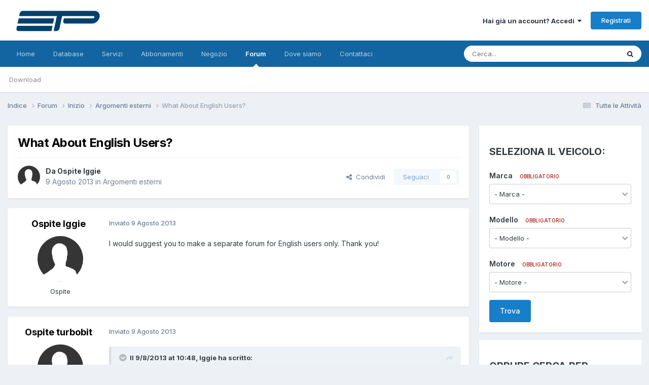

--- FILE ---
content_type: text/html;charset=UTF-8
request_url: https://www.etpsolutions.com/forums/topic/28058-what-about-english-users/
body_size: 21262
content:
<!DOCTYPE html>
<html lang="it-IT" dir="ltr">
	<head>
		<meta charset="utf-8">
        
		<title>What About English Users? - Argomenti esterni - ETP Solutions Sagl</title>
		
			<!-- Google tag (gtag.js) -->
<script async src="https://www.googletagmanager.com/gtag/js?id=G-71PS7VCCSE"></script>
<script>
  window.dataLayer = window.dataLayer || [];
  function gtag(){dataLayer.push(arguments);}
  gtag('js', new Date());
  gtag('config', 'G-71PS7VCCSE');
</script>
<meta name="google-adsense-account" content="ca-pub-7818985691791835">
		
		
		
		

	<meta name="viewport" content="width=device-width, initial-scale=1">


	
	
		<meta property="og:image" content="https://www.etpsolutions.com/uploads/monthly_2024_01/resize2ETPNEWneroetrasparentesenzaspazilaterali.png.3dfaa6f419c1d5b53e18d57e99a2259c.png">
	


	<meta name="twitter:card" content="summary_large_image" />


	
		<meta name="twitter:site" content="@ETP_Solutions" />
	



	
		
			
				<meta property="og:title" content="What About English Users?">
			
		
	

	
		
			
				<meta property="og:type" content="website">
			
		
	

	
		
			
				<meta property="og:url" content="https://www.etpsolutions.com/forums/topic/28058-what-about-english-users/">
			
		
	

	
		
			
				<meta name="description" content="I would suggest you to make a separate forum for English users only. Thank you!">
			
		
	

	
		
			
				<meta property="og:description" content="I would suggest you to make a separate forum for English users only. Thank you!">
			
		
	

	
		
			
				<meta property="og:updated_time" content="2013-08-09T23:28:00Z">
			
		
	

	
		
			
				<meta property="og:site_name" content="ETP Solutions Sagl">
			
		
	

	
		
			
				<meta property="og:locale" content="it_IT">
			
		
	


	
		<link rel="canonical" href="https://www.etpsolutions.com/forums/topic/28058-what-about-english-users/" />
	





<link rel="manifest" href="https://www.etpsolutions.com/manifest.webmanifest/">
<meta name="msapplication-config" content="https://www.etpsolutions.com/browserconfig.xml/">
<meta name="msapplication-starturl" content="/">
<meta name="application-name" content="ETP Solutions Sagl">
<meta name="apple-mobile-web-app-title" content="ETP Solutions Sagl">

	<meta name="theme-color" content="#ffffff">










<link rel="preload" href="//www.etpsolutions.com/applications/core/interface/font/fontawesome-webfont.woff2?v=4.7.0" as="font" crossorigin="anonymous">
		


	<link rel="preconnect" href="https://fonts.googleapis.com">
	<link rel="preconnect" href="https://fonts.gstatic.com" crossorigin>
	
		<link href="https://fonts.googleapis.com/css2?family=Inter:wght@300;400;500;600;700&display=swap" rel="stylesheet">
	



	<link rel='stylesheet' href='https://www.etpsolutions.com/uploads/css_built_45/341e4a57816af3ba440d891ca87450ff_framework.css?v=44cff8916d1766486686' media='all'>

	<link rel='stylesheet' href='https://www.etpsolutions.com/uploads/css_built_45/05e81b71abe4f22d6eb8d1a929494829_responsive.css?v=44cff8916d1766486686' media='all'>

	<link rel='stylesheet' href='https://www.etpsolutions.com/uploads/css_built_45/20446cf2d164adcc029377cb04d43d17_flags.css?v=44cff8916d1766486686' media='all'>

	<link rel='stylesheet' href='https://www.etpsolutions.com/uploads/css_built_45/90eb5adf50a8c640f633d47fd7eb1778_core.css?v=44cff8916d1766486686' media='all'>

	<link rel='stylesheet' href='https://www.etpsolutions.com/uploads/css_built_45/5a0da001ccc2200dc5625c3f3934497d_core_responsive.css?v=44cff8916d1766486686' media='all'>

	<link rel='stylesheet' href='https://www.etpsolutions.com/uploads/css_built_45/62e269ced0fdab7e30e026f1d30ae516_forums.css?v=44cff8916d1766486686' media='all'>

	<link rel='stylesheet' href='https://www.etpsolutions.com/uploads/css_built_45/76e62c573090645fb99a15a363d8620e_forums_responsive.css?v=44cff8916d1766486686' media='all'>

	<link rel='stylesheet' href='https://www.etpsolutions.com/uploads/css_built_45/ebdea0c6a7dab6d37900b9190d3ac77b_topics.css?v=44cff8916d1766486686' media='all'>





<link rel='stylesheet' href='https://www.etpsolutions.com/uploads/css_built_45/258adbb6e4f3e83cd3b355f84e3fa002_custom.css?v=44cff8916d1766486686' media='all'>




		
		

	
	<link rel='shortcut icon' href='https://www.etpsolutions.com/uploads/monthly_2024_01/1067437501_resize2ETPNEWneroetrasparentesenzaspazilaterali.png' type="image/png">

	</head>
	<body class="ipsApp ipsApp_front ipsJS_none ipsClearfix" data-controller="core.front.core.app"  data-message=""  data-pageapp="forums" data-pagelocation="front" data-pagemodule="forums" data-pagecontroller="topic" data-pageid="28058"   >
		
        

        

		<a href="#ipsLayout_mainArea" class="ipsHide" title="Vai al contenuto principale di questa pagina" accesskey="m">Vai al contenuto</a>
		





		<div id="ipsLayout_header" class="ipsClearfix">
			<header>
				<div class="ipsLayout_container">
					


<a href='https://www.etpsolutions.com/' id='elLogo' accesskey='1'><img src="https://www.etpsolutions.com/uploads/monthly_2024_04/imageedit_5_3955393769.png.98b39825cc19ed66381082811f0af328.png" alt='ETP Solutions Sagl'></a>

					
						

	<ul id="elUserNav" class="ipsList_inline cSignedOut ipsResponsive_showDesktop">
		
        
		
        
        
            
            
	


	<li class='cUserNav_icon ipsHide' id='elCart_container'></li>
	<li class='elUserNav_sep ipsHide' id='elCart_sep'></li>

<li id="elSignInLink">
                <a href="https://www.etpsolutions.com/login/" data-ipsmenu-closeonclick="false" data-ipsmenu id="elUserSignIn">
                    Hai già un account? Accedi  <i class="fa fa-caret-down"></i>
                </a>
                
<div id='elUserSignIn_menu' class='ipsMenu ipsMenu_auto ipsHide'>
	<form accept-charset='utf-8' method='post' action='https://www.etpsolutions.com/login/'>
		<input type="hidden" name="csrfKey" value="0282876064f52064feec6896e39c9f11">
		<input type="hidden" name="ref" value="aHR0cHM6Ly93d3cuZXRwc29sdXRpb25zLmNvbS9mb3J1bXMvdG9waWMvMjgwNTgtd2hhdC1hYm91dC1lbmdsaXNoLXVzZXJzLw==">
		<div data-role="loginForm">
			
			
			
				
<div class="ipsPad ipsForm ipsForm_vertical">
	<h4 class="ipsType_sectionHead">Accedi</h4>
	<br><br>
	<ul class='ipsList_reset'>
		<li class="ipsFieldRow ipsFieldRow_noLabel ipsFieldRow_fullWidth">
			
			
				<input type="email" placeholder="Indirizzo Email" name="auth" autocomplete="email">
			
		</li>
		<li class="ipsFieldRow ipsFieldRow_noLabel ipsFieldRow_fullWidth">
			<input type="password" placeholder="Password" name="password" autocomplete="current-password">
		</li>
		<li class="ipsFieldRow ipsFieldRow_checkbox ipsClearfix">
			<span class="ipsCustomInput">
				<input type="checkbox" name="remember_me" id="remember_me_checkbox" value="1" checked aria-checked="true">
				<span></span>
			</span>
			<div class="ipsFieldRow_content">
				<label class="ipsFieldRow_label" for="remember_me_checkbox">Ricordami</label>
				<span class="ipsFieldRow_desc">Non consigliato su computer condivisi</span>
			</div>
		</li>
		<li class="ipsFieldRow ipsFieldRow_fullWidth">
			<button type="submit" name="_processLogin" value="usernamepassword" class="ipsButton ipsButton_primary ipsButton_small" id="elSignIn_submit">Accedi</button>
			
				<p class="ipsType_right ipsType_small">
					
						<a href='https://www.etpsolutions.com/lostpassword/' data-ipsDialog data-ipsDialog-title='Hai dimenticato la password?'>
					
					Hai dimenticato la password?</a>
				</p>
			
		</li>
	</ul>
</div>
			
		</div>
	</form>
</div>
            </li>
            
        
		
			<li>
				
					<a href="https://www.etpsolutions.com/register/" data-ipsdialog data-ipsdialog-size="narrow" data-ipsdialog-title="Registrati"  id="elRegisterButton" class="ipsButton ipsButton_normal ipsButton_primary">Registrati</a>
				
			</li>
		
	</ul>

						
<ul class='ipsMobileHamburger ipsList_reset ipsResponsive_hideDesktop'>
	<li data-ipsDrawer data-ipsDrawer-drawerElem='#elMobileDrawer'>
		<a href='#'>
			
			
			
			
			<i class='fa fa-navicon'></i>
		</a>
	</li>
</ul>
					
				</div>
			</header>
			

	<nav data-controller='core.front.core.navBar' class=' ipsResponsive_showDesktop'>
		<div class='ipsNavBar_primary ipsLayout_container '>
			<ul data-role="primaryNavBar" class='ipsClearfix'>
				


	
		
		
		<li  id='elNavSecondary_52' data-role="navBarItem" data-navApp="cms" data-navExt="Pages">
			
			
				<a href="https://www.etpsolutions.com"  data-navItem-id="52" >
					Home<span class='ipsNavBar_active__identifier'></span>
				</a>
			
			
		</li>
	
	

	
		
		
		<li  id='elNavSecondary_58' data-role="navBarItem" data-navApp="cms" data-navExt="Pages">
			
			
				<a href="https://www.etpsolutions.com/brands/"  data-navItem-id="58" >
					Database<span class='ipsNavBar_active__identifier'></span>
				</a>
			
			
		</li>
	
	

	
		
		
		<li  id='elNavSecondary_51' data-role="navBarItem" data-navApp="cms" data-navExt="Pages">
			
			
				<a href="https://www.etpsolutions.com/services/"  data-navItem-id="51" >
					Servizi<span class='ipsNavBar_active__identifier'></span>
				</a>
			
			
		</li>
	
	

	
		
		
		<li  id='elNavSecondary_57' data-role="navBarItem" data-navApp="nexus" data-navExt="Subscriptions">
			
			
				<a href="https://www.etpsolutions.com/subscriptions/"  data-navItem-id="57" >
					Abbonamenti<span class='ipsNavBar_active__identifier'></span>
				</a>
			
			
		</li>
	
	

	
		
		
		<li  id='elNavSecondary_50' data-role="navBarItem" data-navApp="nexus" data-navExt="Store">
			
			
				<a href="https://www.etpsolutions.com/store/"  data-navItem-id="50" >
					Negozio<span class='ipsNavBar_active__identifier'></span>
				</a>
			
			
				<ul class='ipsNavBar_secondary ipsHide' data-role='secondaryNavBar'>
					


	
	

	
	

	
	

	
	

	
	

					<li class='ipsHide' id='elNavigationMore_50' data-role='navMore'>
						<a href='#' data-ipsMenu data-ipsMenu-appendTo='#elNavigationMore_50' id='elNavigationMore_50_dropdown'>Altro <i class='fa fa-caret-down'></i></a>
						<ul class='ipsHide ipsMenu ipsMenu_auto' id='elNavigationMore_50_dropdown_menu' data-role='moreDropdown'></ul>
					</li>
				</ul>
			
		</li>
	
	

	
	

	
		
		
			
		
		<li class='ipsNavBar_active' data-active id='elNavSecondary_26' data-role="navBarItem" data-navApp="forums" data-navExt="Forums">
			
			
				<a href="https://www.etpsolutions.com/forums/"  data-navItem-id="26" data-navDefault>
					Forum<span class='ipsNavBar_active__identifier'></span>
				</a>
			
			
				<ul class='ipsNavBar_secondary ' data-role='secondaryNavBar'>
					


	
	

	
	

	
	

	
	

	
		
		
		<li  id='elNavSecondary_55' data-role="navBarItem" data-navApp="downloads" data-navExt="Downloads">
			
			
				<a href="https://www.etpsolutions.com/files/"  data-navItem-id="55" >
					Download<span class='ipsNavBar_active__identifier'></span>
				</a>
			
			
		</li>
	
	

					<li class='ipsHide' id='elNavigationMore_26' data-role='navMore'>
						<a href='#' data-ipsMenu data-ipsMenu-appendTo='#elNavigationMore_26' id='elNavigationMore_26_dropdown'>Altro <i class='fa fa-caret-down'></i></a>
						<ul class='ipsHide ipsMenu ipsMenu_auto' id='elNavigationMore_26_dropdown_menu' data-role='moreDropdown'></ul>
					</li>
				</ul>
			
		</li>
	
	

	
		
		
		<li  id='elNavSecondary_49' data-role="navBarItem" data-navApp="communitymap" data-navExt="Communitymap">
			
			
				<a href="https://www.etpsolutions.com/communitymap/map/"  data-navItem-id="49" >
					Dove siamo<span class='ipsNavBar_active__identifier'></span>
				</a>
			
			
		</li>
	
	

	
		
		
		<li  id='elNavSecondary_37' data-role="navBarItem" data-navApp="core" data-navExt="CustomItem">
			
			
				<a href="https://www.etpsolutions.com/contact/"  data-navItem-id="37" >
					Contattaci<span class='ipsNavBar_active__identifier'></span>
				</a>
			
			
		</li>
	
	

				<li class='ipsHide' id='elNavigationMore' data-role='navMore'>
					<a href='#' data-ipsMenu data-ipsMenu-appendTo='#elNavigationMore' id='elNavigationMore_dropdown'>Altro</a>
					<ul class='ipsNavBar_secondary ipsHide' data-role='secondaryNavBar'>
						<li class='ipsHide' id='elNavigationMore_more' data-role='navMore'>
							<a href='#' data-ipsMenu data-ipsMenu-appendTo='#elNavigationMore_more' id='elNavigationMore_more_dropdown'>Altro <i class='fa fa-caret-down'></i></a>
							<ul class='ipsHide ipsMenu ipsMenu_auto' id='elNavigationMore_more_dropdown_menu' data-role='moreDropdown'></ul>
						</li>
					</ul>
				</li>
			</ul>
			

	<div id="elSearchWrapper">
		<div id='elSearch' data-controller="core.front.core.quickSearch">
			<form accept-charset='utf-8' action='//www.etpsolutions.com/search/?do=quicksearch' method='post'>
                <input type='search' id='elSearchField' placeholder='Cerca...' name='q' autocomplete='off' aria-label='Cerca'>
                <details class='cSearchFilter'>
                    <summary class='cSearchFilter__text'></summary>
                    <ul class='cSearchFilter__menu'>
                        
                        <li><label><input type="radio" name="type" value="all" ><span class='cSearchFilter__menuText'>Ovunque</span></label></li>
                        
                            
                                <li><label><input type="radio" name="type" value='contextual_{&quot;type&quot;:&quot;forums_topic&quot;,&quot;nodes&quot;:312}' checked><span class='cSearchFilter__menuText'>Questo Forum</span></label></li>
                            
                                <li><label><input type="radio" name="type" value='contextual_{&quot;type&quot;:&quot;forums_topic&quot;,&quot;item&quot;:28058}' checked><span class='cSearchFilter__menuText'>Questo Topic</span></label></li>
                            
                        
                        
                            <li><label><input type="radio" name="type" value="gallery_image"><span class='cSearchFilter__menuText'>Immagini</span></label></li>
                        
                            <li><label><input type="radio" name="type" value="gallery_album_item"><span class='cSearchFilter__menuText'>Album</span></label></li>
                        
                            <li><label><input type="radio" name="type" value="nexus_package_item"><span class='cSearchFilter__menuText'>Prodotti</span></label></li>
                        
                            <li><label><input type="radio" name="type" value="cms_pages_pageitem"><span class='cSearchFilter__menuText'>Pages</span></label></li>
                        
                            <li><label><input type="radio" name="type" value="cms_records6"><span class='cSearchFilter__menuText'>Servizi</span></label></li>
                        
                            <li><label><input type="radio" name="type" value="cms_records10"><span class='cSearchFilter__menuText'>Marche</span></label></li>
                        
                            <li><label><input type="radio" name="type" value="cms_records11"><span class='cSearchFilter__menuText'>Modelli</span></label></li>
                        
                            <li><label><input type="radio" name="type" value="cms_records12"><span class='cSearchFilter__menuText'>Motori</span></label></li>
                        
                            <li><label><input type="radio" name="type" value="cms_records13"><span class='cSearchFilter__menuText'>Modelli ECU</span></label></li>
                        
                            <li><label><input type="radio" name="type" value="cms_records14"><span class='cSearchFilter__menuText'>Marche ECU</span></label></li>
                        
                            <li><label><input type="radio" name="type" value="cms_records17"><span class='cSearchFilter__menuText'>Centraline</span></label></li>
                        
                            <li><label><input type="radio" name="type" value="forums_topic"><span class='cSearchFilter__menuText'>Discussioni</span></label></li>
                        
                            <li><label><input type="radio" name="type" value="downloads_file"><span class='cSearchFilter__menuText'>File</span></label></li>
                        
                            <li><label><input type="radio" name="type" value="communitymap_markers"><span class='cSearchFilter__menuText'>Punti</span></label></li>
                        
                            <li><label><input type="radio" name="type" value="core_members"><span class='cSearchFilter__menuText'>Utenti</span></label></li>
                        
                    </ul>
                </details>
				<button class='cSearchSubmit' type="submit" aria-label='Cerca'><i class="fa fa-search"></i></button>
			</form>
		</div>
	</div>

		</div>
	</nav>

			
<ul id='elMobileNav' class='ipsResponsive_hideDesktop' data-controller='core.front.core.mobileNav'>
	
		
			
			
				
				
			
				
				
			
				
					<li id='elMobileBreadcrumb'>
						<a href='https://www.etpsolutions.com/forums/forum/312-argomenti-esterni/'>
							<span>Argomenti esterni</span>
						</a>
					</li>
				
				
			
				
				
			
		
	
	
	
	<li >
		<a data-action="defaultStream" href='https://www.etpsolutions.com/discover/'><i class="fa fa-newspaper-o" aria-hidden="true"></i></a>
	</li>

	

	
		<li class='ipsJS_show'>
			<a href='https://www.etpsolutions.com/search/'><i class='fa fa-search'></i></a>
		</li>
	
</ul>
		</div>
		<main id="ipsLayout_body" class="ipsLayout_container">
			<div id="ipsLayout_contentArea">
				<div id="ipsLayout_contentWrapper">
					
<nav class='ipsBreadcrumb ipsBreadcrumb_top ipsFaded_withHover'>
	

	<ul class='ipsList_inline ipsPos_right'>
		
		<li >
			<a data-action="defaultStream" class='ipsType_light '  href='https://www.etpsolutions.com/discover/'><i class="fa fa-newspaper-o" aria-hidden="true"></i> <span>Tutte le Attività</span></a>
		</li>
		
	</ul>

	<ul data-role="breadcrumbList">
		<li>
			<a title="Indice" href='https://www.etpsolutions.com/'>
				<span>Indice <i class='fa fa-angle-right'></i></span>
			</a>
		</li>
		
		
			<li>
				
					<a href='https://www.etpsolutions.com/forums/'>
						<span>Forum <i class='fa fa-angle-right' aria-hidden="true"></i></span>
					</a>
				
			</li>
		
			<li>
				
					<a href='https://www.etpsolutions.com/forums/forum/280-inizio/'>
						<span>Inizio <i class='fa fa-angle-right' aria-hidden="true"></i></span>
					</a>
				
			</li>
		
			<li>
				
					<a href='https://www.etpsolutions.com/forums/forum/312-argomenti-esterni/'>
						<span>Argomenti esterni <i class='fa fa-angle-right' aria-hidden="true"></i></span>
					</a>
				
			</li>
		
			<li>
				
					What About English Users?
				
			</li>
		
	</ul>
</nav>
					
					<div id="ipsLayout_mainArea">
						
						
						
						

	




						



<div class="ipsPageHeader ipsResponsive_pull ipsBox ipsPadding sm:ipsPadding:half ipsMargin_bottom">
		
	
	<div class="ipsFlex ipsFlex-ai:center ipsFlex-fw:wrap ipsGap:4">
		<div class="ipsFlex-flex:11">
			<h1 class="ipsType_pageTitle ipsContained_container">
				

				
				
					<span class="ipsType_break ipsContained">
						<span>What About English Users?</span>
					</span>
				
			</h1>
			
			
		</div>
		
	</div>
	<hr class="ipsHr">
	<div class="ipsPageHeader__meta ipsFlex ipsFlex-jc:between ipsFlex-ai:center ipsFlex-fw:wrap ipsGap:3">
		<div class="ipsFlex-flex:11">
			<div class="ipsPhotoPanel ipsPhotoPanel_mini ipsPhotoPanel_notPhone ipsClearfix">
				

	<span class='ipsUserPhoto ipsUserPhoto_mini '>
		<img src='https://www.etpsolutions.com/uploads/set_resources_45/84c1e40ea0e759e3f1505eb1788ddf3c_default_photo.png' alt='Ospite Iggie' loading="lazy">
	</span>

				<div>
					<p class="ipsType_reset ipsType_blendLinks">
						<span class="ipsType_normal">
						
							<strong>Da 


Ospite Iggie</strong><br>
							<span class="ipsType_light"><time datetime='2013-08-09T10:48:06Z' title='09/08/2013 10:48' data-short='12 anni'>9 Agosto 2013</time> in <a href="https://www.etpsolutions.com/forums/forum/312-argomenti-esterni/">Argomenti esterni</a></span>
						
						</span>
					</p>
				</div>
			</div>
		</div>
		
			<div class="ipsFlex-flex:01 ipsResponsive_hidePhone">
				<div class="ipsShareLinks">
					
						


    <a href='#elShareItem_869292263_menu' id='elShareItem_869292263' data-ipsMenu class='ipsShareButton ipsButton ipsButton_verySmall ipsButton_link ipsButton_link--light'>
        <span><i class='fa fa-share-alt'></i></span> &nbsp;Condividi
    </a>

    <div class='ipsPadding ipsMenu ipsMenu_normal ipsHide' id='elShareItem_869292263_menu' data-controller="core.front.core.sharelink">
        
        
        <span data-ipsCopy data-ipsCopy-flashmessage>
            <a href="https://www.etpsolutions.com/forums/topic/28058-what-about-english-users/" class="ipsButton ipsButton_light ipsButton_small ipsButton_fullWidth" data-role="copyButton" data-clipboard-text="https://www.etpsolutions.com/forums/topic/28058-what-about-english-users/" data-ipstooltip title='Copy Link to Clipboard'><i class="fa fa-clone"></i> https://www.etpsolutions.com/forums/topic/28058-what-about-english-users/</a>
        </span>
        <ul class='ipsShareLinks ipsMargin_top:half'>
            
                <li>
<a href="https://www.linkedin.com/shareArticle?mini=true&amp;url=https%3A%2F%2Fwww.etpsolutions.com%2Fforums%2Ftopic%2F28058-what-about-english-users%2F&amp;title=What+About+English+Users%3F" rel="nofollow noopener" class="cShareLink cShareLink_linkedin" target="_blank" data-role="shareLink" title='Condividi su LinkedIn' data-ipsTooltip>
	<i class="fa fa-linkedin"></i>
</a></li>
            
                <li>
<a href="https://x.com/share?url=https%3A%2F%2Fwww.etpsolutions.com%2Fforums%2Ftopic%2F28058-what-about-english-users%2F" class="cShareLink cShareLink_x" target="_blank" data-role="shareLink" title='Share on X' data-ipsTooltip rel='nofollow noopener'>
    <i class="fa fa-x"></i>
</a></li>
            
                <li>
<a href="https://www.facebook.com/sharer/sharer.php?u=https%3A%2F%2Fwww.etpsolutions.com%2Fforums%2Ftopic%2F28058-what-about-english-users%2F" class="cShareLink cShareLink_facebook" target="_blank" data-role="shareLink" title='Condividi su Facebook' data-ipsTooltip rel='noopener nofollow'>
	<i class="fa fa-facebook"></i>
</a></li>
            
                <li>
<a href="https://pinterest.com/pin/create/button/?url=https://www.etpsolutions.com/forums/topic/28058-what-about-english-users/&amp;media=https://www.etpsolutions.com/uploads/monthly_2024_01/resize2ETPNEWneroetrasparentesenzaspazilaterali.png.3dfaa6f419c1d5b53e18d57e99a2259c.png" class="cShareLink cShareLink_pinterest" rel="nofollow noopener" target="_blank" data-role="shareLink" title='Condividi su Pinterest' data-ipsTooltip>
	<i class="fa fa-pinterest"></i>
</a></li>
            
        </ul>
        
            <hr class='ipsHr'>
            <button class='ipsHide ipsButton ipsButton_verySmall ipsButton_light ipsButton_fullWidth ipsMargin_top:half' data-controller='core.front.core.webshare' data-role='webShare' data-webShareTitle='What About English Users?' data-webShareText='What About English Users?' data-webShareUrl='https://www.etpsolutions.com/forums/topic/28058-what-about-english-users/'>Altre opzioni di condivisione...</button>
        
    </div>

					
					
                    

					



					

<div data-followApp='forums' data-followArea='topic' data-followID='28058' data-controller='core.front.core.followButton'>
	

	<a href='https://www.etpsolutions.com/login/' rel="nofollow" class="ipsFollow ipsPos_middle ipsButton ipsButton_light ipsButton_verySmall ipsButton_disabled" data-role="followButton" data-ipsTooltip title='Accedi per seguire questo'>
		<span>Seguaci</span>
		<span class='ipsCommentCount'>0</span>
	</a>

</div>
				</div>
			</div>
					
	</div>
	
	
</div>








<div class="ipsClearfix">
	<ul class="ipsToolList ipsToolList_horizontal ipsClearfix ipsSpacer_both ipsResponsive_hidePhone">
		
		
		
	</ul>
</div>

<div id="comments" data-controller="core.front.core.commentFeed,forums.front.topic.view, core.front.core.ignoredComments" data-autopoll data-baseurl="https://www.etpsolutions.com/forums/topic/28058-what-about-english-users/" data-lastpage data-feedid="topic-28058" class="cTopic ipsClear ipsSpacer_top">
	
			
	

	

<div data-controller='core.front.core.recommendedComments' data-url='https://www.etpsolutions.com/forums/topic/28058-what-about-english-users/?recommended=comments' class='ipsRecommendedComments ipsHide'>
	<div data-role="recommendedComments">
		<h2 class='ipsType_sectionHead ipsType_large ipsType_bold ipsMargin_bottom'>Messaggi raccomandati</h2>
		
	</div>
</div>
	
	<div id="elPostFeed" data-role="commentFeed" data-controller="core.front.core.moderation" >
		<form action="https://www.etpsolutions.com/forums/topic/28058-what-about-english-users/?csrfKey=0282876064f52064feec6896e39c9f11&amp;do=multimodComment" method="post" data-ipspageaction data-role="moderationTools">
			
			
				

					

					
					



<a id='findComment-197516'></a>
<a id='comment-197516'></a>
<article  id='elComment_197516' class='cPost ipsBox ipsResponsive_pull  ipsComment  ipsComment_parent ipsClearfix ipsClear ipsColumns ipsColumns_noSpacing ipsColumns_collapsePhone    '>
	

	

	<div class='cAuthorPane_mobile ipsResponsive_showPhone'>
		<div class='cAuthorPane_photo'>
			<div class='cAuthorPane_photoWrap'>
				

	<span class='ipsUserPhoto ipsUserPhoto_large '>
		<img src='https://www.etpsolutions.com/uploads/set_resources_45/84c1e40ea0e759e3f1505eb1788ddf3c_default_photo.png' alt='Ospite Iggie' loading="lazy">
	</span>

				
				
			</div>
		</div>
		<div class='cAuthorPane_content'>
			<h3 class='ipsType_sectionHead cAuthorPane_author ipsType_break ipsType_blendLinks ipsFlex ipsFlex-ai:center'>
				


<span style='color:#'>Ospite Iggie</span>
			</h3>
			<div class='ipsType_light ipsType_reset'>
			    <a href='https://www.etpsolutions.com/forums/topic/28058-what-about-english-users/#findComment-197516' rel="nofollow" class='ipsType_blendLinks'>Inviato <time datetime='2013-08-09T10:48:06Z' title='09/08/2013 10:48' data-short='12 anni'>9 Agosto 2013</time></a>
				
			</div>
		</div>
	</div>
	<aside class='ipsComment_author cAuthorPane ipsColumn ipsColumn_medium ipsResponsive_hidePhone'>
		<h3 class='ipsType_sectionHead cAuthorPane_author ipsType_blendLinks ipsType_break'><strong>


Ospite Iggie</strong>
			
		</h3>
		<ul class='cAuthorPane_info ipsList_reset'>
			<li data-role='photo' class='cAuthorPane_photo'>
				<div class='cAuthorPane_photoWrap'>
					

	<span class='ipsUserPhoto ipsUserPhoto_large '>
		<img src='https://www.etpsolutions.com/uploads/set_resources_45/84c1e40ea0e759e3f1505eb1788ddf3c_default_photo.png' alt='Ospite Iggie' loading="lazy">
	</span>

					
					
				</div>
			</li>
			
				<li data-role='group'><span style='color:#'>Ospite</span></li>
				
			
			
			
		</ul>
	</aside>
	<div class='ipsColumn ipsColumn_fluid ipsMargin:none'>
		

<div id='comment-197516_wrap' data-controller='core.front.core.comment' data-commentApp='forums' data-commentType='forums' data-commentID="197516" data-quoteData='{&quot;userid&quot;:null,&quot;username&quot;:&quot;Ospite Iggie&quot;,&quot;timestamp&quot;:1376045286,&quot;contentapp&quot;:&quot;forums&quot;,&quot;contenttype&quot;:&quot;forums&quot;,&quot;contentid&quot;:28058,&quot;contentclass&quot;:&quot;forums_Topic&quot;,&quot;contentcommentid&quot;:197516}' class='ipsComment_content ipsType_medium'>

	<div class='ipsComment_meta ipsType_light ipsFlex ipsFlex-ai:center ipsFlex-jc:between ipsFlex-fd:row-reverse'>
		<div class='ipsType_light ipsType_reset ipsType_blendLinks ipsComment_toolWrap'>
			<div class='ipsResponsive_hidePhone ipsComment_badges'>
				<ul class='ipsList_reset ipsFlex ipsFlex-jc:end ipsFlex-fw:wrap ipsGap:2 ipsGap_row:1'>
					
					
					
					
					
				</ul>
			</div>
			<ul class='ipsList_reset ipsComment_tools'>
				<li>
					<a href='#elControls_197516_menu' class='ipsComment_ellipsis' id='elControls_197516' title='Più opzioni...' data-ipsMenu data-ipsMenu-appendTo='#comment-197516_wrap'><i class='fa fa-ellipsis-h'></i></a>
					<ul id='elControls_197516_menu' class='ipsMenu ipsMenu_narrow ipsHide'>
						
						
                        
						
						
						
							
								
							
							
							
							
							
							
						
					</ul>
				</li>
				
			</ul>
		</div>

		<div class='ipsType_reset ipsResponsive_hidePhone'>
		   
		   Inviato <time datetime='2013-08-09T10:48:06Z' title='09/08/2013 10:48' data-short='12 anni'>9 Agosto 2013</time>
		   
			
			<span class='ipsResponsive_hidePhone'>
				
				
			</span>
		</div>
	</div>

	

    

	<div class='cPost_contentWrap'>
		
		<div data-role='commentContent' class='ipsType_normal ipsType_richText ipsPadding_bottom ipsContained' data-controller='core.front.core.lightboxedImages'>
			<p>I would suggest you to make a separate forum for English users only. Thank you!</p>


			
		</div>

		

		
	</div>

	
    
</div>
	</div>
</article>
					
					
					
				

					

					
					



<a id='findComment-197518'></a>
<a id='comment-197518'></a>
<article  id='elComment_197518' class='cPost ipsBox ipsResponsive_pull  ipsComment  ipsComment_parent ipsClearfix ipsClear ipsColumns ipsColumns_noSpacing ipsColumns_collapsePhone    '>
	

	

	<div class='cAuthorPane_mobile ipsResponsive_showPhone'>
		<div class='cAuthorPane_photo'>
			<div class='cAuthorPane_photoWrap'>
				

	<span class='ipsUserPhoto ipsUserPhoto_large '>
		<img src='https://www.etpsolutions.com/uploads/set_resources_45/84c1e40ea0e759e3f1505eb1788ddf3c_default_photo.png' alt='Ospite turbobit' loading="lazy">
	</span>

				
				
			</div>
		</div>
		<div class='cAuthorPane_content'>
			<h3 class='ipsType_sectionHead cAuthorPane_author ipsType_break ipsType_blendLinks ipsFlex ipsFlex-ai:center'>
				


<span style='color:#'>Ospite turbobit</span>
			</h3>
			<div class='ipsType_light ipsType_reset'>
			    <a href='https://www.etpsolutions.com/forums/topic/28058-what-about-english-users/#findComment-197518' rel="nofollow" class='ipsType_blendLinks'>Inviato <time datetime='2013-08-09T10:50:35Z' title='09/08/2013 10:50' data-short='12 anni'>9 Agosto 2013</time></a>
				
			</div>
		</div>
	</div>
	<aside class='ipsComment_author cAuthorPane ipsColumn ipsColumn_medium ipsResponsive_hidePhone'>
		<h3 class='ipsType_sectionHead cAuthorPane_author ipsType_blendLinks ipsType_break'><strong>


Ospite turbobit</strong>
			
		</h3>
		<ul class='cAuthorPane_info ipsList_reset'>
			<li data-role='photo' class='cAuthorPane_photo'>
				<div class='cAuthorPane_photoWrap'>
					

	<span class='ipsUserPhoto ipsUserPhoto_large '>
		<img src='https://www.etpsolutions.com/uploads/set_resources_45/84c1e40ea0e759e3f1505eb1788ddf3c_default_photo.png' alt='Ospite turbobit' loading="lazy">
	</span>

					
					
				</div>
			</li>
			
				<li data-role='group'><span style='color:#'>Ospite</span></li>
				
			
			
			
		</ul>
	</aside>
	<div class='ipsColumn ipsColumn_fluid ipsMargin:none'>
		

<div id='comment-197518_wrap' data-controller='core.front.core.comment' data-commentApp='forums' data-commentType='forums' data-commentID="197518" data-quoteData='{&quot;userid&quot;:null,&quot;username&quot;:&quot;Ospite turbobit&quot;,&quot;timestamp&quot;:1376045435,&quot;contentapp&quot;:&quot;forums&quot;,&quot;contenttype&quot;:&quot;forums&quot;,&quot;contentid&quot;:28058,&quot;contentclass&quot;:&quot;forums_Topic&quot;,&quot;contentcommentid&quot;:197518}' class='ipsComment_content ipsType_medium'>

	<div class='ipsComment_meta ipsType_light ipsFlex ipsFlex-ai:center ipsFlex-jc:between ipsFlex-fd:row-reverse'>
		<div class='ipsType_light ipsType_reset ipsType_blendLinks ipsComment_toolWrap'>
			<div class='ipsResponsive_hidePhone ipsComment_badges'>
				<ul class='ipsList_reset ipsFlex ipsFlex-jc:end ipsFlex-fw:wrap ipsGap:2 ipsGap_row:1'>
					
					
					
					
					
				</ul>
			</div>
			<ul class='ipsList_reset ipsComment_tools'>
				<li>
					<a href='#elControls_197518_menu' class='ipsComment_ellipsis' id='elControls_197518' title='Più opzioni...' data-ipsMenu data-ipsMenu-appendTo='#comment-197518_wrap'><i class='fa fa-ellipsis-h'></i></a>
					<ul id='elControls_197518_menu' class='ipsMenu ipsMenu_narrow ipsHide'>
						
						
                        
						
						
						
							
								
							
							
							
							
							
							
						
					</ul>
				</li>
				
			</ul>
		</div>

		<div class='ipsType_reset ipsResponsive_hidePhone'>
		   
		   Inviato <time datetime='2013-08-09T10:50:35Z' title='09/08/2013 10:50' data-short='12 anni'>9 Agosto 2013</time>
		   
			
			<span class='ipsResponsive_hidePhone'>
				
				
			</span>
		</div>
	</div>

	

    

	<div class='cPost_contentWrap'>
		
		<div data-role='commentContent' class='ipsType_normal ipsType_richText ipsPadding_bottom ipsContained' data-controller='core.front.core.lightboxedImages'>
			<blockquote data-ipsquote="" class="ipsQuote" data-ipsquote-contentcommentid="197516" data-ipsquote-contenttype="forums" data-ipsquote-contentclass="forums_Topic" data-ipsquote-contentid="28058" data-ipsquote-username="Iggie" data-cite="Iggie" data-ipsquote-timestamp="1376045286"><div>
<div>
<p>I would suggest you to make a separate forum for English users only. Thank you!</p>
</div>
</div></blockquote>
<p>se leggi il regolamento ti accorgi che nel forum devi scrivere in italiano, per partecipare ti puoi affidare al traslator di google che è molto efficiente</p>


			
		</div>

		

		
	</div>

	
    
</div>
	</div>
</article>
					
					
					
				

					

					
					



<a id='findComment-197519'></a>
<a id='comment-197519'></a>
<article  id='elComment_197519' class='cPost ipsBox ipsResponsive_pull  ipsComment  ipsComment_parent ipsClearfix ipsClear ipsColumns ipsColumns_noSpacing ipsColumns_collapsePhone    '>
	

	

	<div class='cAuthorPane_mobile ipsResponsive_showPhone'>
		<div class='cAuthorPane_photo'>
			<div class='cAuthorPane_photoWrap'>
				

	<span class='ipsUserPhoto ipsUserPhoto_large '>
		<img src='https://www.etpsolutions.com/uploads/set_resources_45/84c1e40ea0e759e3f1505eb1788ddf3c_default_photo.png' alt='Ospite Iggie' loading="lazy">
	</span>

				
				
			</div>
		</div>
		<div class='cAuthorPane_content'>
			<h3 class='ipsType_sectionHead cAuthorPane_author ipsType_break ipsType_blendLinks ipsFlex ipsFlex-ai:center'>
				


<span style='color:#'>Ospite Iggie</span>
			</h3>
			<div class='ipsType_light ipsType_reset'>
			    <a href='https://www.etpsolutions.com/forums/topic/28058-what-about-english-users/#findComment-197519' rel="nofollow" class='ipsType_blendLinks'>Inviato <time datetime='2013-08-09T10:52:30Z' title='09/08/2013 10:52' data-short='12 anni'>9 Agosto 2013</time></a>
				
			</div>
		</div>
	</div>
	<aside class='ipsComment_author cAuthorPane ipsColumn ipsColumn_medium ipsResponsive_hidePhone'>
		<h3 class='ipsType_sectionHead cAuthorPane_author ipsType_blendLinks ipsType_break'><strong>


Ospite Iggie</strong>
			
		</h3>
		<ul class='cAuthorPane_info ipsList_reset'>
			<li data-role='photo' class='cAuthorPane_photo'>
				<div class='cAuthorPane_photoWrap'>
					

	<span class='ipsUserPhoto ipsUserPhoto_large '>
		<img src='https://www.etpsolutions.com/uploads/set_resources_45/84c1e40ea0e759e3f1505eb1788ddf3c_default_photo.png' alt='Ospite Iggie' loading="lazy">
	</span>

					
					
				</div>
			</li>
			
				<li data-role='group'><span style='color:#'>Ospite</span></li>
				
			
			
			
		</ul>
	</aside>
	<div class='ipsColumn ipsColumn_fluid ipsMargin:none'>
		

<div id='comment-197519_wrap' data-controller='core.front.core.comment' data-commentApp='forums' data-commentType='forums' data-commentID="197519" data-quoteData='{&quot;userid&quot;:null,&quot;username&quot;:&quot;Ospite Iggie&quot;,&quot;timestamp&quot;:1376045550,&quot;contentapp&quot;:&quot;forums&quot;,&quot;contenttype&quot;:&quot;forums&quot;,&quot;contentid&quot;:28058,&quot;contentclass&quot;:&quot;forums_Topic&quot;,&quot;contentcommentid&quot;:197519}' class='ipsComment_content ipsType_medium'>

	<div class='ipsComment_meta ipsType_light ipsFlex ipsFlex-ai:center ipsFlex-jc:between ipsFlex-fd:row-reverse'>
		<div class='ipsType_light ipsType_reset ipsType_blendLinks ipsComment_toolWrap'>
			<div class='ipsResponsive_hidePhone ipsComment_badges'>
				<ul class='ipsList_reset ipsFlex ipsFlex-jc:end ipsFlex-fw:wrap ipsGap:2 ipsGap_row:1'>
					
					
					
					
					
				</ul>
			</div>
			<ul class='ipsList_reset ipsComment_tools'>
				<li>
					<a href='#elControls_197519_menu' class='ipsComment_ellipsis' id='elControls_197519' title='Più opzioni...' data-ipsMenu data-ipsMenu-appendTo='#comment-197519_wrap'><i class='fa fa-ellipsis-h'></i></a>
					<ul id='elControls_197519_menu' class='ipsMenu ipsMenu_narrow ipsHide'>
						
						
                        
						
						
						
							
								
							
							
							
							
							
							
						
					</ul>
				</li>
				
			</ul>
		</div>

		<div class='ipsType_reset ipsResponsive_hidePhone'>
		   
		   Inviato <time datetime='2013-08-09T10:52:30Z' title='09/08/2013 10:52' data-short='12 anni'>9 Agosto 2013</time>
		   
			
			<span class='ipsResponsive_hidePhone'>
				
				
			</span>
		</div>
	</div>

	

    

	<div class='cPost_contentWrap'>
		
		<div data-role='commentContent' class='ipsType_normal ipsType_richText ipsPadding_bottom ipsContained' data-controller='core.front.core.lightboxedImages'>
			<p>Thank you for your quick reply. I will do my best to use properly google translator.</p>


			
		</div>

		

		
	</div>

	
    
</div>
	</div>
</article>
					
					
					
				

					

					
					



<a id='findComment-197621'></a>
<a id='comment-197621'></a>
<article  id='elComment_197621' class='cPost ipsBox ipsResponsive_pull  ipsComment  ipsComment_parent ipsClearfix ipsClear ipsColumns ipsColumns_noSpacing ipsColumns_collapsePhone    '>
	

	

	<div class='cAuthorPane_mobile ipsResponsive_showPhone'>
		<div class='cAuthorPane_photo'>
			<div class='cAuthorPane_photoWrap'>
				

	<span class='ipsUserPhoto ipsUserPhoto_large '>
		<img src='https://www.etpsolutions.com/uploads/set_resources_45/84c1e40ea0e759e3f1505eb1788ddf3c_default_photo.png' alt='Ospite ETP Staff 14FM83' loading="lazy">
	</span>

				
				
			</div>
		</div>
		<div class='cAuthorPane_content'>
			<h3 class='ipsType_sectionHead cAuthorPane_author ipsType_break ipsType_blendLinks ipsFlex ipsFlex-ai:center'>
				


<span style='color:#'>Ospite ETP Staff 14FM83</span>
			</h3>
			<div class='ipsType_light ipsType_reset'>
			    <a href='https://www.etpsolutions.com/forums/topic/28058-what-about-english-users/#findComment-197621' rel="nofollow" class='ipsType_blendLinks'>Inviato <time datetime='2013-08-09T23:28:00Z' title='09/08/2013 23:28' data-short='12 anni'>9 Agosto 2013</time></a>
				
			</div>
		</div>
	</div>
	<aside class='ipsComment_author cAuthorPane ipsColumn ipsColumn_medium ipsResponsive_hidePhone'>
		<h3 class='ipsType_sectionHead cAuthorPane_author ipsType_blendLinks ipsType_break'><strong>


Ospite ETP Staff 14FM83</strong>
			
		</h3>
		<ul class='cAuthorPane_info ipsList_reset'>
			<li data-role='photo' class='cAuthorPane_photo'>
				<div class='cAuthorPane_photoWrap'>
					

	<span class='ipsUserPhoto ipsUserPhoto_large '>
		<img src='https://www.etpsolutions.com/uploads/set_resources_45/84c1e40ea0e759e3f1505eb1788ddf3c_default_photo.png' alt='Ospite ETP Staff 14FM83' loading="lazy">
	</span>

					
					
				</div>
			</li>
			
				<li data-role='group'><span style='color:#'>Ospite</span></li>
				
			
			
			
		</ul>
	</aside>
	<div class='ipsColumn ipsColumn_fluid ipsMargin:none'>
		

<div id='comment-197621_wrap' data-controller='core.front.core.comment' data-commentApp='forums' data-commentType='forums' data-commentID="197621" data-quoteData='{&quot;userid&quot;:null,&quot;username&quot;:&quot;Ospite ETP Staff 14FM83&quot;,&quot;timestamp&quot;:1376090880,&quot;contentapp&quot;:&quot;forums&quot;,&quot;contenttype&quot;:&quot;forums&quot;,&quot;contentid&quot;:28058,&quot;contentclass&quot;:&quot;forums_Topic&quot;,&quot;contentcommentid&quot;:197621}' class='ipsComment_content ipsType_medium'>

	<div class='ipsComment_meta ipsType_light ipsFlex ipsFlex-ai:center ipsFlex-jc:between ipsFlex-fd:row-reverse'>
		<div class='ipsType_light ipsType_reset ipsType_blendLinks ipsComment_toolWrap'>
			<div class='ipsResponsive_hidePhone ipsComment_badges'>
				<ul class='ipsList_reset ipsFlex ipsFlex-jc:end ipsFlex-fw:wrap ipsGap:2 ipsGap_row:1'>
					
					
					
					
					
				</ul>
			</div>
			<ul class='ipsList_reset ipsComment_tools'>
				<li>
					<a href='#elControls_197621_menu' class='ipsComment_ellipsis' id='elControls_197621' title='Più opzioni...' data-ipsMenu data-ipsMenu-appendTo='#comment-197621_wrap'><i class='fa fa-ellipsis-h'></i></a>
					<ul id='elControls_197621_menu' class='ipsMenu ipsMenu_narrow ipsHide'>
						
						
                        
						
						
						
							
								
							
							
							
							
							
							
						
					</ul>
				</li>
				
			</ul>
		</div>

		<div class='ipsType_reset ipsResponsive_hidePhone'>
		   
		   Inviato <time datetime='2013-08-09T23:28:00Z' title='09/08/2013 23:28' data-short='12 anni'>9 Agosto 2013</time>
		   
			
			<span class='ipsResponsive_hidePhone'>
				
				
			</span>
		</div>
	</div>

	

    

	<div class='cPost_contentWrap'>
		
		<div data-role='commentContent' class='ipsType_normal ipsType_richText ipsPadding_bottom ipsContained' data-controller='core.front.core.lightboxedImages'>
			<blockquote data-ipsquote="" class="ipsQuote" data-ipsquote-contentcommentid="197516" data-ipsquote-contenttype="forums" data-ipsquote-contentclass="forums_Topic" data-ipsquote-contentid="28058" data-ipsquote-username="Iggie" data-cite="Iggie" data-ipsquote-timestamp="1376045286"><div>
<div>
<p>I would suggest you to make a separate forum for English users only. Thank you!</p>
</div>
</div></blockquote>
<p><span><span style="background-color:rgb(235,239,249);">Created forum for English users, but not in genrale forum do not speak English</span></span></p>


			
		</div>

		

		
	</div>

	
    
</div>
	</div>
</article>
					
					
					
				
			
			
<input type="hidden" name="csrfKey" value="0282876064f52064feec6896e39c9f11" />


		</form>
	</div>

	
	
	
	
	
		<a id="replyForm"></a>
	<div data-role="replyArea" class="cTopicPostArea ipsBox ipsResponsive_pull ipsPadding cTopicPostArea_noSize ipsSpacer_top" >
			
				
				

<div>
	<input type="hidden" name="csrfKey" value="0282876064f52064feec6896e39c9f11">
	
		<div class='ipsType_center ipsPad cGuestTeaser'>
			
				<h2 class='ipsType_pageTitle'>Crea un account o accedi per lasciare un commento</h2>
				<p class='ipsType_light ipsType_normal ipsType_reset ipsSpacer_top ipsSpacer_half'>Devi essere un membro per lasciare un commento</p>
			
	
			<div class='ipsBox ipsPad ipsSpacer_top'>
				<div class='ipsGrid ipsGrid_collapsePhone'>
					<div class='ipsGrid_span6 cGuestTeaser_left'>
						<h2 class='ipsType_sectionHead'>Crea un account</h2>
						<p class='ipsType_normal ipsType_reset ipsType_light ipsSpacer_bottom'>Iscriviti per un nuovo account nella nostra community. È facile!</p>
						
							<a href='https://www.etpsolutions.com/register/' class='ipsButton ipsButton_primary ipsButton_small' data-ipsDialog data-ipsDialog-size='narrow' data-ipsDialog-title='Registrati'>
						
						Registra un nuovo account</a>
					</div>
					<div class='ipsGrid_span6 cGuestTeaser_right'>
						<h2 class='ipsType_sectionHead'>Accedi</h2>
						<p class='ipsType_normal ipsType_reset ipsType_light ipsSpacer_bottom'>Sei già registrato? Accedi qui.</p>
						<a href='https://www.etpsolutions.com/login/?ref=aHR0cHM6Ly93d3cuZXRwc29sdXRpb25zLmNvbS9mb3J1bXMvdG9waWMvMjgwNTgtd2hhdC1hYm91dC1lbmdsaXNoLXVzZXJzLyNyZXBseUZvcm0=' data-ipsDialog data-ipsDialog-size='medium' data-ipsDialog-remoteVerify="false" data-ipsDialog-title="Accedi Ora" class='ipsButton ipsButton_primary ipsButton_small'>Accedi Ora</a>
					</div>
				</div>
			</div>
		</div>
	
</div>
			
		</div>
	

	
		<div class="ipsBox ipsPadding ipsResponsive_pull ipsResponsive_showPhone ipsMargin_top">
			<div class="ipsShareLinks">
				
					


    <a href='#elShareItem_288783225_menu' id='elShareItem_288783225' data-ipsMenu class='ipsShareButton ipsButton ipsButton_verySmall ipsButton_light '>
        <span><i class='fa fa-share-alt'></i></span> &nbsp;Condividi
    </a>

    <div class='ipsPadding ipsMenu ipsMenu_normal ipsHide' id='elShareItem_288783225_menu' data-controller="core.front.core.sharelink">
        
        
        <span data-ipsCopy data-ipsCopy-flashmessage>
            <a href="https://www.etpsolutions.com/forums/topic/28058-what-about-english-users/" class="ipsButton ipsButton_light ipsButton_small ipsButton_fullWidth" data-role="copyButton" data-clipboard-text="https://www.etpsolutions.com/forums/topic/28058-what-about-english-users/" data-ipstooltip title='Copy Link to Clipboard'><i class="fa fa-clone"></i> https://www.etpsolutions.com/forums/topic/28058-what-about-english-users/</a>
        </span>
        <ul class='ipsShareLinks ipsMargin_top:half'>
            
                <li>
<a href="https://www.linkedin.com/shareArticle?mini=true&amp;url=https%3A%2F%2Fwww.etpsolutions.com%2Fforums%2Ftopic%2F28058-what-about-english-users%2F&amp;title=What+About+English+Users%3F" rel="nofollow noopener" class="cShareLink cShareLink_linkedin" target="_blank" data-role="shareLink" title='Condividi su LinkedIn' data-ipsTooltip>
	<i class="fa fa-linkedin"></i>
</a></li>
            
                <li>
<a href="https://x.com/share?url=https%3A%2F%2Fwww.etpsolutions.com%2Fforums%2Ftopic%2F28058-what-about-english-users%2F" class="cShareLink cShareLink_x" target="_blank" data-role="shareLink" title='Share on X' data-ipsTooltip rel='nofollow noopener'>
    <i class="fa fa-x"></i>
</a></li>
            
                <li>
<a href="https://www.facebook.com/sharer/sharer.php?u=https%3A%2F%2Fwww.etpsolutions.com%2Fforums%2Ftopic%2F28058-what-about-english-users%2F" class="cShareLink cShareLink_facebook" target="_blank" data-role="shareLink" title='Condividi su Facebook' data-ipsTooltip rel='noopener nofollow'>
	<i class="fa fa-facebook"></i>
</a></li>
            
                <li>
<a href="https://pinterest.com/pin/create/button/?url=https://www.etpsolutions.com/forums/topic/28058-what-about-english-users/&amp;media=https://www.etpsolutions.com/uploads/monthly_2024_01/resize2ETPNEWneroetrasparentesenzaspazilaterali.png.3dfaa6f419c1d5b53e18d57e99a2259c.png" class="cShareLink cShareLink_pinterest" rel="nofollow noopener" target="_blank" data-role="shareLink" title='Condividi su Pinterest' data-ipsTooltip>
	<i class="fa fa-pinterest"></i>
</a></li>
            
        </ul>
        
            <hr class='ipsHr'>
            <button class='ipsHide ipsButton ipsButton_verySmall ipsButton_light ipsButton_fullWidth ipsMargin_top:half' data-controller='core.front.core.webshare' data-role='webShare' data-webShareTitle='What About English Users?' data-webShareText='What About English Users?' data-webShareUrl='https://www.etpsolutions.com/forums/topic/28058-what-about-english-users/'>Altre opzioni di condivisione...</button>
        
    </div>

				
				
                

                

<div data-followApp='forums' data-followArea='topic' data-followID='28058' data-controller='core.front.core.followButton'>
	

	<a href='https://www.etpsolutions.com/login/' rel="nofollow" class="ipsFollow ipsPos_middle ipsButton ipsButton_light ipsButton_verySmall ipsButton_disabled" data-role="followButton" data-ipsTooltip title='Accedi per seguire questo'>
		<span>Seguaci</span>
		<span class='ipsCommentCount'>0</span>
	</a>

</div>
				
			</div>
		</div>
	
</div>



<div class="ipsPager ipsSpacer_top">
	<div class="ipsPager_prev">
		
			<a href="https://www.etpsolutions.com/forums/forum/312-argomenti-esterni/" title="Vai a Argomenti esterni" rel="parent">
				<span class="ipsPager_type">Vai alla lista discussioni</span>
			</a>
		
	</div>
	
</div>


						


					</div>
					


	<div id='ipsLayout_sidebar' class='ipsLayout_sidebarright ' data-controller='core.front.widgets.sidebar'>
		
		
		
		


	<div class='cWidgetContainer '  data-role='widgetReceiver' data-orientation='vertical' data-widgetArea='sidebar'>
		<ul class='ipsList_reset'>
			
				
					
					<li class='ipsWidget ipsWidget_vertical ipsBox  ' data-blockID='app_etp_motorSelection_148sv2g7y' data-blockConfig="true" data-blockTitle="Vehicles Widget" data-blockErrorMessage="Questo blocco non può essere visualizzato. Questo potrebbe essere dovuto al fatto che ha bisogno di essere configurato, non è in grado di mostrare nulla su questa pagina o verrà visualizzato dopo aver ricaricato questa pagina."  data-controller='core.front.widgets.block'>
<style>
    .extendedLength{
    width: 100%;
}
</style>
<div class="ipsWidget ipsWidget_inner ipsPad ipsType_richText">
      	<h2>SELEZIONA IL VEICOLO:</h2>
        
<form action="https://www.etpsolutions.com/forums/topic/28058-what-about-english-users/" method="post" accept-charset='utf-8' enctype="multipart/form-data" data-ipsForm class="ipsForm ipsForm_vertical" data-controller="etp.front.fetchers.brands" >
	<input type="hidden" name="form_submitted" value="1">
	
		
			<input type="hidden" name="csrfKey" value="0282876064f52064feec6896e39c9f11">
		
	
	
		<input type="hidden" name="MAX_FILE_SIZE" value="313524224">
		<input type="hidden" name="plupload" value="2981f13a4204897dca85fb5149b47669">
	
	
	
		
					<ul class='ipsForm'>
						
<li class='ipsFieldRow ipsClearfix  ' id="support_brand">
	
		
			<label class='ipsFieldRow_label' for='support_brand'>
				<span>Marca</span> <span class='ipsFieldRow_required'>Obbligatorio</span>
			</label>
		
		<div class='ipsFieldRow_content' >
			
			

<select name="support_brand" class="extendedLength"  required aria-required='true'  id="elSelect_support_brand" >
	
		
			<option value=''  selected  >- Marca -</option>
		
	
		
			<option value='762'    >AB ENERGY</option>
		
	
		
			<option value='125'    >ABARTH</option>
		
	
		
			<option value='332'    >ABELCO</option>
		
	
		
			<option value='255'    >ACURA</option>
		
	
		
			<option value='182'    >ADIVA</option>
		
	
		
			<option value='323'    >AEBI-SCHMIDT</option>
		
	
		
			<option value='502'    >AEON</option>
		
	
		
			<option value='247'    >AERMARINE</option>
		
	
		
			<option value='156'    >AGCO</option>
		
	
		
			<option value='676'    >AGCO POWER</option>
		
	
		
			<option value='162'    >AGRALE</option>
		
	
		
			<option value='347'    >AGRIFAC</option>
		
	
		
			<option value='788'    >AGRIMAC</option>
		
	
		
			<option value='659'    >AICHI</option>
		
	
		
			<option value='468'    >ALBACH</option>
		
	
		
			<option value='274'    >ALEXANDER DENNIS Ltd</option>
		
	
		
			<option value='1'    >ALFA ROMEO</option>
		
	
		
			<option value='382'    >ALPINA</option>
		
	
		
			<option value='423'    >ALPINE</option>
		
	
		
			<option value='435'    >AMAZONE</option>
		
	
		
			<option value='569'    >AMMANN</option>
		
	
		
			<option value='754'    >ANACONDA</option>
		
	
		
			<option value='782'    >ANDREOLI ENGINEERING</option>
		
	
		
			<option value='494'    >ANHUI HUALING TRUCK</option>
		
	
		
			<option value='800'    >ANTOLI BARREDORAS</option>
		
	
		
			<option value='146'    >ANTONIO CARRARO</option>
		
	
		
			<option value='55'    >APRILIA</option>
		
	
		
			<option value='441'    >ARBOS</option>
		
	
		
			<option value='300'    >ARCTIC CAT</option>
		
	
		
			<option value='489'    >ARGO</option>
		
	
		
			<option value='558'    >ARGO-SHERP</option>
		
	
		
			<option value='547'    >ARJES</option>
		
	
		
			<option value='579'    >ARMATRAC</option>
		
	
		
			<option value='747'    >ARORA</option>
		
	
		
			<option value='231'    >ARTEC</option>
		
	
		
			<option value='526'    >ARTEGA</option>
		
	
		
			<option value='361'    >ASA-LIFT</option>
		
	
		
			<option value='682'    >ASHOK LEYLAND</option>
		
	
		
			<option value='44'    >ASTON MARTIN</option>
		
	
		
			<option value='70'    >ASTRA</option>
		
	
		
			<option value='389'    >ASV</option>
		
	
		
			<option value='252'    >ATLAS</option>
		
	
		
			<option value='524'    >ATLAS COPCO</option>
		
	
		
			<option value='2'    >AUDI</option>
		
	
		
			<option value='633'    >AUSA</option>
		
	
		
			<option value='3'    >AUTOBIANCHI</option>
		
	
		
			<option value='348'    >AUTOSAN</option>
		
	
		
			<option value='449'    >AVANT</option>
		
	
		
			<option value='301'    >AVIA</option>
		
	
		
			<option value='370'    >AYATS</option>
		
	
		
			<option value='750'    >BACKERS</option>
		
	
		
			<option value='330'    >BAIC</option>
		
	
		
			<option value='446'    >BAJAJ</option>
		
	
		
			<option value='661'    >BANDIT</option>
		
	
		
			<option value='677'    >BAOLI</option>
		
	
		
			<option value='704'    >BARGAM</option>
		
	
		
			<option value='320'    >BATEMAN</option>
		
	
		
			<option value='620'    >BAUER</option>
		
	
		
			<option value='587'    >BAUMANN</option>
		
	
		
			<option value='350'    >BCI</option>
		
	
		
			<option value='281'    >BCMH</option>
		
	
		
			<option value='643'    >BCS</option>
		
	
		
			<option value='714'    >BEIBEN</option>
		
	
		
			<option value='164'    >BELARUS</option>
		
	
		
			<option value='312'    >BELL EQUIPMENT</option>
		
	
		
			<option value='374'    >BENELLI</option>
		
	
		
			<option value='86'    >BENTLEY</option>
		
	
		
			<option value='477'    >BERGMEISTER</option>
		
	
		
			<option value='210'    >BERTHOUD</option>
		
	
		
			<option value='796'    >BESTUNE</option>
		
	
		
			<option value='403'    >BETAMOTOR</option>
		
	
		
			<option value='555'    >BEULAS</option>
		
	
		
			<option value='610'    >BIMOTA</option>
		
	
		
			<option value='773'    >BLK</option>
		
	
		
			<option value='684'    >BLUE BIRD</option>
		
	
		
			<option value='706'    >BLUROCK</option>
		
	
		
			<option value='601'    >BM TRACTORS</option>
		
	
		
			<option value='222'    >BMC</option>
		
	
		
			<option value='4'    >BMW</option>
		
	
		
			<option value='42'    >BMW MOTORRAD</option>
		
	
		
			<option value='421'    >BOBARD</option>
		
	
		
			<option value='393'    >BOBCAT</option>
		
	
		
			<option value='410'    >BOMAG</option>
		
	
		
			<option value='129'    >BOMBARDIER</option>
		
	
		
			<option value='335'    >BONETTI</option>
		
	
		
			<option value='362'    >BONLUCK</option>
		
	
		
			<option value='465'    >BOURGOIN</option>
		
	
		
			<option value='401'    >BRAVO</option>
		
	
		
			<option value='304'    >BREDAMENARINI</option>
		
	
		
			<option value='183'    >BREMACH</option>
		
	
		
			<option value='237'    >BRILLIANCE AUTO GROUP</option>
		
	
		
			<option value='690'    >BRISTOL</option>
		
	
		
			<option value='602'    >BRIXTON</option>
		
	
		
			<option value='194'    >BUCHER SCHOERLING</option>
		
	
		
			<option value='637'    >BUDISSA BAG</option>
		
	
		
			<option value='66'    >BUGATTI</option>
		
	
		
			<option value='174'    >BUHLER VERSATILE</option>
		
	
		
			<option value='181'    >BUICK</option>
		
	
		
			<option value='778'    >BYD</option>
		
	
		
			<option value='470'    >C.A.M.</option>
		
	
		
			<option value='630'    >CACCIAMALI</option>
		
	
		
			<option value='105'    >CADILLAC</option>
		
	
		
			<option value='498'    >CAFFINI</option>
		
	
		
			<option value='28'    >CAGIVA</option>
		
	
		
			<option value='737'    >CAIMÁN</option>
		
	
		
			<option value='618'    >CAMC TRUCK</option>
		
	
		
			<option value='223'    >CAMOX</option>
		
	
		
			<option value='603'    >CAMPAGNA MOTORS</option>
		
	
		
			<option value='204'    >CAN-AM/BRP</option>
		
	
		
			<option value='728'    >CAPRON</option>
		
	
		
			<option value='732'    >CARGOTEC</option>
		
	
		
			<option value='478'    >CARON</option>
		
	
		
			<option value='672'    >CARRARO</option>
		
	
		
			<option value='718'    >CASAGRANDE</option>
		
	
		
			<option value='230'    >CASE CONSTRUCTION</option>
		
	
		
			<option value='58'    >CASE IH</option>
		
	
		
			<option value='722'    >CAST GROUP</option>
		
	
		
			<option value='115'    >CATERHAM</option>
		
	
		
			<option value='65'    >CATERPILLAR</option>
		
	
		
			<option value='167'    >CF MOTO</option>
		
	
		
			<option value='157'    >CHALLENGER</option>
		
	
		
			<option value='103'    >CHANA/CHANGAN AUTO</option>
		
	
		
			<option value='407'    >CHENGLONG</option>
		
	
		
			<option value='112'    >CHERY</option>
		
	
		
			<option value='372'    >CHERY TRACTORS</option>
		
	
		
			<option value='514'    >CHEVROLET TRUCK</option>
		
	
		
			<option value='29'    >CHEVROLET US/EU/SAM</option>
		
	
		
			<option value='41'    >CHRYSLER</option>
		
	
		
			<option value='5'    >CITROEN</option>
		
	
		
			<option value='87'    >CLAAS</option>
		
	
		
			<option value='735'    >CLARK</option>
		
	
		
			<option value='767'    >CLUB CAR</option>
		
	
		
			<option value='250'    >CMAR</option>
		
	
		
			<option value='511'    >CMC</option>
		
	
		
			<option value='158'    >CMI</option>
		
	
		
			<option value='652'    >COBUS</option>
		
	
		
			<option value='670'    >COLMAR</option>
		
	
		
			<option value='751'    >COLTRAX</option>
		
	
		
			<option value='729'    >COMIL</option>
		
	
		
			<option value='764'    >COMPAIR</option>
		
	
		
			<option value='208'    >CONCORDE</option>
		
	
		
			<option value='431'    >CONRAD</option>
		
	
		
			<option value='504'    >CORIMA</option>
		
	
		
			<option value='351'    >CRARY</option>
		
	
		
			<option value='605'    >CROPLANDS</option>
		
	
		
			<option value='798'    >CUB CADET</option>
		
	
		
			<option value='648'    >CUKUROVA</option>
		
	
		
			<option value='141'    >CUMMINS</option>
		
	
		
			<option value='285'    >CUMMINS MARINE</option>
		
	
		
			<option value='458'    >CUPRA</option>
		
	
		
			<option value='548'    >CVS FERRARI</option>
		
	
		
			<option value='84'    >DACIA</option>
		
	
		
			<option value='474'    >DAEDONG TRACTORS</option>
		
	
		
			<option value='123'    >DAEWOO BUS</option>
		
	
		
			<option value='37'    >DAEWOO GM</option>
		
	
		
			<option value='120'    >DAEWOO TRUCK</option>
		
	
		
			<option value='62'    >DAF</option>
		
	
		
			<option value='30'    >DAIHATSU</option>
		
	
		
			<option value='480'    >DALLARA</option>
		
	
		
			<option value='634'    >DATSUN</option>
		
	
		
			<option value='546'    >DAYUN HEAVY TRUCK</option>
		
	
		
			<option value='785'    >DE TOMASO</option>
		
	
		
			<option value='268'    >DENNING</option>
		
	
		
			<option value='568'    >DENNIS EAGLE</option>
		
	
		
			<option value='218'    >DERBI</option>
		
	
		
			<option value='525'    >DEROT</option>
		
	
		
			<option value='90'    >DEUTZ-FAHR</option>
		
	
		
			<option value='763'    >DEVELON</option>
		
	
		
			<option value='642'    >DEWULF</option>
		
	
		
			<option value='709'    >DFSK</option>
		
	
		
			<option value='383'    >DIECI</option>
		
	
		
			<option value='408'    >DINGO</option>
		
	
		
			<option value='573'    >DITCH WITCH</option>
		
	
		
			<option value='52'    >DODGE</option>
		
	
		
			<option value='277'    >DONGFENG FENGSHEN</option>
		
	
		
			<option value='226'    >DONGFENG TRUCK</option>
		
	
		
			<option value='451'    >DONGNAN</option>
		
	
		
			<option value='82'    >DONKERVOORT</option>
		
	
		
			<option value='118'    >DOOSAN</option>
		
	
		
			<option value='254'    >DOPPSTADT</option>
		
	
		
			<option value='462'    >DOTTO</option>
		
	
		
			<option value='116'    >DR AUTOMOBILES</option>
		
	
		
			<option value='388'    >DRESSTA</option>
		
	
		
			<option value='298'    >DS</option>
		
	
		
			<option value='25'    >DUCATI</option>
		
	
		
			<option value='766'    >DULEVO</option>
		
	
		
			<option value='450'    >DURSO</option>
		
	
		
			<option value='577'    >DYNAPAC</option>
		
	
		
			<option value='81'    >EAGLE</option>
		
	
		
			<option value='143'    >ECO LOG</option>
		
	
		
			<option value='621'    >ECOFORST</option>
		
	
		
			<option value='636'    >EDGE</option>
		
	
		
			<option value='316'    >EFFEDI</option>
		
	
		
			<option value='733'    >EGGERSMANN</option>
		
	
		
			<option value='770'    >EICHER</option>
		
	
		
			<option value='802'    >ELIATIS CHAPTRAC</option>
		
	
		
			<option value='456'    >ELTEC</option>
		
	
		
			<option value='501'    >ENERGREEN</option>
		
	
		
			<option value='658'    >EPIROC</option>
		
	
		
			<option value='516'    >EQUUS</option>
		
	
		
			<option value='280'    >ERKUNT</option>
		
	
		
			<option value='512'    >ERO</option>
		
	
		
			<option value='322'    >ET SPRAYERS</option>
		
	
		
			<option value='625'    >EURISE</option>
		
	
		
			<option value='717'    >EURO BAGGING</option>
		
	
		
			<option value='543'    >EUROMACH</option>
		
	
		
			<option value='567'    >EUROTRAC</option>
		
	
		
			<option value='566'    >EVERUN</option>
		
	
		
			<option value='669'    >EVO</option>
		
	
		
			<option value='311'    >EVRARD</option>
		
	
		
			<option value='359'    >FACMA</option>
		
	
		
			<option value='734'    >FAE</option>
		
	
		
			<option value='409'    >FARESIN</option>
		
	
		
			<option value='499'    >FARID</option>
		
	
		
			<option value='395'    >FARMTRAC</option>
		
	
		
			<option value='334'    >FASE 1</option>
		
	
		
			<option value='574'    >FAT TRUCK</option>
		
	
		
			<option value='122'    >FAW</option>
		
	
		
			<option value='256'    >FAW JIEFANG</option>
		
	
		
			<option value='522'    >FB MONDIAL</option>
		
	
		
			<option value='341'    >FECON</option>
		
	
		
			<option value='63'    >FENDT</option>
		
	
		
			<option value='8'    >FERRARI</option>
		
	
		
			<option value='600'    >FERRARI AGRI</option>
		
	
		
			<option value='779'    >FERRARI GROWTECH</option>
		
	
		
			<option value='9'    >FIAT</option>
		
	
		
			<option value='695'    >FINEYOU</option>
		
	
		
			<option value='646'    >FINLAY</option>
		
	
		
			<option value='699'    >FIORI</option>
		
	
		
			<option value='755'    >FKM</option>
		
	
		
			<option value='328'    >FODAY</option>
		
	
		
			<option value='207'    >FODEN</option>
		
	
		
			<option value='10'    >FORD</option>
		
	
		
			<option value='126'    >FORD TRUCK</option>
		
	
		
			<option value='674'    >FORLAND</option>
		
	
		
			<option value='472'    >FOTON</option>
		
	
		
			<option value='688'    >FRANZOI</option>
		
	
		
			<option value='651'    >FRASTE</option>
		
	
		
			<option value='149'    >FREIGHTLINER</option>
		
	
		
			<option value='707'    >FREMA</option>
		
	
		
			<option value='769'    >FRESIA</option>
		
	
		
			<option value='590'    >FSK FORETMAT</option>
		
	
		
			<option value='582'    >FTECH</option>
		
	
		
			<option value='488'    >FTMH</option>
		
	
		
			<option value='500'    >FUART</option>
		
	
		
			<option value='308'    >FUCHS</option>
		
	
		
			<option value='793'    >FUN MOTORS</option>
		
	
		
			<option value='640'    >FURUKAWA</option>
		
	
		
			<option value='399'    >G-PATTON</option>
		
	
		
			<option value='438'    >GAC</option>
		
	
		
			<option value='79'    >GAS GAS</option>
		
	
		
			<option value='240'    >GASPARDO</option>
		
	
		
			<option value='171'    >GAZ</option>
		
	
		
			<option value='104'    >GEELY</option>
		
	
		
			<option value='413'    >GEHL</option>
		
	
		
			<option value='380'    >GENESIS</option>
		
	
		
			<option value='748'    >GENIE</option>
		
	
		
			<option value='242'    >GHEZZI BRIAN</option>
		
	
		
			<option value='109'    >GILERA</option>
		
	
		
			<option value='606'    >GILLES</option>
		
	
		
			<option value='363'    >GIOTTI VICTORIA</option>
		
	
		
			<option value='282'    >GLEANER</option>
		
	
		
			<option value='49'    >GMC</option>
		
	
		
			<option value='745'    >GODWIN</option>
		
	
		
			<option value='570'    >GOES</option>
		
	
		
			<option value='457'    >GOLDEN DRAGON</option>
		
	
		
			<option value='589'    >GOLDONI</option>
		
	
		
			<option value='213'    >GONOW</option>
		
	
		
			<option value='700'    >GOODSENSE</option>
		
	
		
			<option value='738'    >GPX</option>
		
	
		
			<option value='258'    >GRADALL</option>
		
	
		
			<option value='510'    >GREGOIRE</option>
		
	
		
			<option value='278'    >GREMO</option>
		
	
		
			<option value='135'    >GRIM</option>
		
	
		
			<option value='520'    >GRIMME</option>
		
	
		
			<option value='400'    >GROTTI</option>
		
	
		
			<option value='542'    >GROVE</option>
		
	
		
			<option value='406'    >GUANGXI YUCHAI TRUCK</option>
		
	
		
			<option value='355'    >GUARESI</option>
		
	
		
			<option value='483'    >GUIMOND</option>
		
	
		
			<option value='432'    >GULERYUZ</option>
		
	
		
			<option value='349'    >GVM</option>
		
	
		
			<option value='102'    >GWM - GREAT WALL MOTOR</option>
		
	
		
			<option value='325'    >HAGIE</option>
		
	
		
			<option value='310'    >HAIMA</option>
		
	
		
			<option value='251'    >HAKO</option>
		
	
		
			<option value='417'    >HALCON</option>
		
	
		
			<option value='397'    >HAMM</option>
		
	
		
			<option value='336'    >HANGCHA</option>
		
	
		
			<option value='679'    >HANSA</option>
		
	
		
			<option value='644'    >HAOJUE</option>
		
	
		
			<option value='142'    >HARDI</option>
		
	
		
			<option value='57'    >HARLEY DAVIDSON</option>
		
	
		
			<option value='663'    >HATTAT</option>
		
	
		
			<option value='665'    >HATZ</option>
		
	
		
			<option value='623'    >HAULOTTE</option>
		
	
		
			<option value='170'    >HBM</option>
		
	
		
			<option value='645'    >HEECON</option>
		
	
		
			<option value='617'    >HELI ITALIA</option>
		
	
		
			<option value='768'    >HERO</option>
		
	
		
			<option value='710'    >HEULIEZ</option>
		
	
		
			<option value='475'    >HIDROMEK</option>
		
	
		
			<option value='212'    >HIGER</option>
		
	
		
			<option value='227'    >HINO</option>
		
	
		
			<option value='609'    >HISUN</option>
		
	
		
			<option value='140'    >HITACHI CONSTRUCTION MACHINERY</option>
		
	
		
			<option value='608'    >HOIST</option>
		
	
		
			<option value='47'    >HOLDEN</option>
		
	
		
			<option value='518'    >HOLDER</option>
		
	
		
			<option value='366'    >HOLMER</option>
		
	
		
			<option value='34'    >HONDA</option>
		
	
		
			<option value='534'    >HONDA ATV</option>
		
	
		
			<option value='678'    >HONDA MARINE</option>
		
	
		
			<option value='329'    >HONDA MOTORCYCLES</option>
		
	
		
			<option value='550'    >HORSCH</option>
		
	
		
			<option value='559'    >HORTECH</option>
		
	
		
			<option value='607'    >HOUSEHAM</option>
		
	
		
			<option value='563'    >HOWO</option>
		
	
		
			<option value='433'    >HR</option>
		
	
		
			<option value='437'    >HSM</option>
		
	
		
			<option value='476'    >HUBERTRACK</option>
		
	
		
			<option value='144'    >HUDDIG</option>
		
	
		
			<option value='299'    >HUMMER</option>
		
	
		
			<option value='307'    >HUNAN CHANGFENG MOTOR</option>
		
	
		
			<option value='597'    >HUNTER MOTORCYCLES</option>
		
	
		
			<option value='199'    >HURLIMANN TRACTORS</option>
		
	
		
			<option value='375'    >HUSABERG</option>
		
	
		
			<option value='588'    >HUSMANN</option>
		
	
		
			<option value='327'    >HUSQVARNA</option>
		
	
		
			<option value='185'    >HYDREMA</option>
		
	
		
			<option value='519'    >HYOSUNG</option>
		
	
		
			<option value='259'    >HYSTER</option>
		
	
		
			<option value='692'    >HYTRACK</option>
		
	
		
			<option value='26'    >HYUNDAI</option>
		
	
		
			<option value='147'    >HYUNDAI CONSTRUCTION EQUIPMENT</option>
		
	
		
			<option value='394'    >HYUNDAI FORKLIFTS</option>
		
	
		
			<option value='198'    >HYUNDAI SEASALL</option>
		
	
		
			<option value='265'    >HYUNDAI TRUCK</option>
		
	
		
			<option value='736'    >ICK-X</option>
		
	
		
			<option value='368'    >IKARUS</option>
		
	
		
			<option value='236'    >IKCO</option>
		
	
		
			<option value='626'    >IMPEX</option>
		
	
		
			<option value='532'    >IMPODAN</option>
		
	
		
			<option value='387'    >INDCAR</option>
		
	
		
			<option value='376'    >INDIAN</option>
		
	
		
			<option value='133'    >INFINITI</option>
		
	
		
			<option value='261'    >INTER-DRAIN</option>
		
	
		
			<option value='127'    >INTERNATIONAL</option>
		
	
		
			<option value='716'    >IRIZAR</option>
		
	
		
			<option value='799'    >IRRIMEC</option>
		
	
		
			<option value='337'    >IRUM</option>
		
	
		
			<option value='713'    >ISEKI</option>
		
	
		
			<option value='59'    >ISUZU</option>
		
	
		
			<option value='244'    >ISUZU TRUCK</option>
		
	
		
			<option value='576'    >ITALJET</option>
		
	
		
			<option value='443'    >ITALMIX</option>
		
	
		
			<option value='39'    >IVECO</option>
		
	
		
			<option value='306'    >IVECO BUS</option>
		
	
		
			<option value='286'    >IVECO FPT MARINE</option>
		
	
		
			<option value='287'    >IVECO FPT POWER GENERATION</option>
		
	
		
			<option value='264'    >JAC</option>
		
	
		
			<option value='229'    >JACTO</option>
		
	
		
			<option value='783'    >JAECOO</option>
		
	
		
			<option value='69'    >JAGUAR</option>
		
	
		
			<option value='440'    >JARRAFF INDUSTRIES</option>
		
	
		
			<option value='689'    >JAW</option>
		
	
		
			<option value='685'    >JBC</option>
		
	
		
			<option value='673'    >JBT</option>
		
	
		
			<option value='80'    >JCB</option>
		
	
		
			<option value='353'    >JCB CONSTRUCTION</option>
		
	
		
			<option value='31'    >JEEP</option>
		
	
		
			<option value='495'    >JENZ</option>
		
	
		
			<option value='554'    >JETOUR</option>
		
	
		
			<option value='426'    >JINBEI</option>
		
	
		
			<option value='727'    >JINCHENG</option>
		
	
		
			<option value='515'    >JINLONG</option>
		
	
		
			<option value='415'    >JLG</option>
		
	
		
			<option value='209'    >JMC</option>
		
	
		
			<option value='43'    >JOHN DEERE AGRICULTURE</option>
		
	
		
			<option value='291'    >JOHN DEERE CONSTRUCTION</option>
		
	
		
			<option value='290'    >JOHN DEERE FORESTRY</option>
		
	
		
			<option value='292'    >JOHN DEERE MARINE</option>
		
	
		
			<option value='343'    >JOHNSTON</option>
		
	
		
			<option value='792'    >JUNAK</option>
		
	
		
			<option value='318'    >JUNGHEINRICH</option>
		
	
		
			<option value='801'    >KAESER</option>
		
	
		
			<option value='190'    >KAESSBOHRER</option>
		
	
		
			<option value='206'    >KAISER</option>
		
	
		
			<option value='429'    >KALMAR</option>
		
	
		
			<option value='448'    >KAMAZ</option>
		
	
		
			<option value='561'    >KARCHER</option>
		
	
		
			<option value='214'    >KARSAN</option>
		
	
		
			<option value='619'    >KATO IMER</option>
		
	
		
			<option value='177'    >KAWASAKI</option>
		
	
		
			<option value='391'    >KAWASAKI ATV</option>
		
	
		
			<option value='379'    >KAWASAKI KCM</option>
		
	
		
			<option value='294'    >KAWASAKI MARINE</option>
		
	
		
			<option value='396'    >KEESTRACK</option>
		
	
		
			<option value='595'    >KEEWAY MOTOR</option>
		
	
		
			<option value='85'    >KENWORTH</option>
		
	
		
			<option value='629'    >KESLA</option>
		
	
		
			<option value='48'    >KIA</option>
		
	
		
			<option value='797'    >KIA SPECIAL VEHICLE</option>
		
	
		
			<option value='513'    >KIEFER</option>
		
	
		
			<option value='131'    >KING LONG BUS</option>
		
	
		
			<option value='356'    >KIOTI TRACTORS</option>
		
	
		
			<option value='752'    >KLEEMAN</option>
		
	
		
			<option value='331'    >KOBELCO</option>
		
	
		
			<option value='148'    >KOMATSU / VALMET CONSTRUCTION</option>
		
	
		
			<option value='288'    >KOMATSU / VALMET FORESTRY</option>
		
	
		
			<option value='730'    >KOMPTECH</option>
		
	
		
			<option value='506'    >KONECRANES</option>
		
	
		
			<option value='452'    >KONRAD</option>
		
	
		
			<option value='593'    >KOVE</option>
		
	
		
			<option value='279'    >KRAMER</option>
		
	
		
			<option value='201'    >KRONE</option>
		
	
		
			<option value='531'    >KSR MOTOR</option>
		
	
		
			<option value='172'    >KTM</option>
		
	
		
			<option value='200'    >KUBOTA AGRICULTURE</option>
		
	
		
			<option value='369'    >KUBOTA CONSTRUCTION</option>
		
	
		
			<option value='787'    >KUBOTA INDUSTRIAL</option>
		
	
		
			<option value='418'    >KUHN</option>
		
	
		
			<option value='276'    >KYMCO</option>
		
	
		
			<option value='275'    >KYOTI</option>
		
	
		
			<option value='51'    >LADA</option>
		
	
		
			<option value='45'    >LAMBORGHINI</option>
		
	
		
			<option value='117'    >LAMBORGHINI TRACTORS</option>
		
	
		
			<option value='649'    >LAMBRETTA</option>
		
	
		
			<option value='357'    >LAMTRAC</option>
		
	
		
			<option value='7'    >LANCIA</option>
		
	
		
			<option value='68'    >LAND ROVER</option>
		
	
		
			<option value='110'    >LANDINI</option>
		
	
		
			<option value='434'    >LANNEN</option>
		
	
		
			<option value='173'    >LAVERDA AGRI</option>
		
	
		
			<option value='107'    >LDV</option>
		
	
		
			<option value='596'    >LEEBOY</option>
		
	
		
			<option value='484'    >LEGARE MARINE</option>
		
	
		
			<option value='491'    >LEOMAR</option>
		
	
		
			<option value='106'    >LEXEA</option>
		
	
		
			<option value='67'    >LEXUS</option>
		
	
		
			<option value='344'    >LIEBHERR</option>
		
	
		
			<option value='712'    >LIGIER</option>
		
	
		
			<option value='154'    >LINCOLN</option>
		
	
		
			<option value='99'    >LINDE</option>
		
	
		
			<option value='221'    >LINDNER TRACTORS</option>
		
	
		
			<option value='746'    >LINHAI</option>
		
	
		
			<option value='528'    >LINK BELT</option>
		
	
		
			<option value='203'    >LIUGONG</option>
		
	
		
			<option value='262'    >LJUNGBYMASKIN</option>
		
	
		
			<option value='338'    >LOGMAN</option>
		
	
		
			<option value='315'    >LOGSET</option>
		
	
		
			<option value='153'    >LOMBARDINI MARINE</option>
		
	
		
			<option value='708'    >LONCIN</option>
		
	
		
			<option value='466'    >LONKING</option>
		
	
		
			<option value='469'    >LONKING CONSTRUCTION</option>
		
	
		
			<option value='40'    >LOTUS</option>
		
	
		
			<option value='656'    >LOVOL</option>
		
	
		
			<option value='471'    >LS TRACTOR</option>
		
	
		
			<option value='134'    >LTI</option>
		
	
		
			<option value='653'    >LUCAS</option>
		
	
		
			<option value='585'    >LUNDBERG</option>
		
	
		
			<option value='179'    >LUXGEN</option>
		
	
		
			<option value='698'    >LYNX</option>
		
	
		
			<option value='444'    >MACBOR</option>
		
	
		
			<option value='303'    >MacDON</option>
		
	
		
			<option value='180'    >MACK TRUCK</option>
		
	
		
			<option value='305'    >MAGIRUS</option>
		
	
		
			<option value='390'    >MAGNI</option>
		
	
		
			<option value='100'    >MAHINDRA</option>
		
	
		
			<option value='482'    >MAHINDRA TRACTORS</option>
		
	
		
			<option value='790'    >MAIT</option>
		
	
		
			<option value='345'    >MALAGUTI</option>
		
	
		
			<option value='56'    >MAN</option>
		
	
		
			<option value='293'    >MAN MARINE</option>
		
	
		
			<option value='166'    >MANITOU</option>
		
	
		
			<option value='760'    >MARAIS</option>
		
	
		
			<option value='776'    >MARCHETTI</option>
		
	
		
			<option value='151'    >MARINER OUTBOARDS</option>
		
	
		
			<option value='11'    >MASERATI</option>
		
	
		
			<option value='614'    >MASH</option>
		
	
		
			<option value='95'    >MASSEY FERGUSON</option>
		
	
		
			<option value='650'    >MASTENBROEK</option>
		
	
		
			<option value='404'    >MATHIEU</option>
		
	
		
			<option value='119'    >MATROT</option>
		
	
		
			<option value='453'    >MAXUS</option>
		
	
		
			<option value='464'    >MAYBACH</option>
		
	
		
			<option value='184'    >MAZ TRUCK</option>
		
	
		
			<option value='15'    >MAZDA</option>
		
	
		
			<option value='402'    >MAZZOTTI</option>
		
	
		
			<option value='743'    >MBP - MORBIDELLI</option>
		
	
		
			<option value='686'    >McCLOSKEY</option>
		
	
		
			<option value='92'    >McCORMICK</option>
		
	
		
			<option value='188'    >McLAREN</option>
		
	
		
			<option value='744'    >MDB</option>
		
	
		
			<option value='405'    >MECALAC</option>
		
	
		
			<option value='196'    >MENZI MUCK</option>
		
	
		
			<option value='14'    >MERCEDES</option>
		
	
		
			<option value='75'    >MERCEDES TRUCK</option>
		
	
		
			<option value='460'    >MERCURY</option>
		
	
		
			<option value='13'    >MERCURY MARINE</option>
		
	
		
			<option value='273'    >MERLO</option>
		
	
		
			<option value='521'    >MERLO FORESTRY</option>
		
	
		
			<option value='360'    >METSO</option>
		
	
		
			<option value='73'    >MG</option>
		
	
		
			<option value='178'    >MILLER</option>
		
	
		
			<option value='508'    >MIMI</option>
		
	
		
			<option value='425'    >MINELLI</option>
		
	
		
			<option value='97'    >MINI</option>
		
	
		
			<option value='36'    >MITSUBISHI</option>
		
	
		
			<option value='697'    >MITSUBISHI FORKLIFT</option>
		
	
		
			<option value='152'    >MITSUBISHI FUSO</option>
		
	
		
			<option value='791'    >ML ENGINE</option>
		
	
		
			<option value='805'    >MODA</option>
		
	
		
			<option value='631'    >MOL</option>
		
	
		
			<option value='189'    >MONACO</option>
		
	
		
			<option value='741'    >MONDIAL</option>
		
	
		
			<option value='680'    >MONNIER</option>
		
	
		
			<option value='591'    >MORA</option>
		
	
		
			<option value='302'    >MORBARK FORESTRY</option>
		
	
		
			<option value='245'    >MOREAU</option>
		
	
		
			<option value='461'    >MORELO</option>
		
	
		
			<option value='176'    >MORGAN</option>
		
	
		
			<option value='657'    >MOROOKA</option>
		
	
		
			<option value='35'    >MOTO GUZZI</option>
		
	
		
			<option value='46'    >MOTO LAVERDA</option>
		
	
		
			<option value='111'    >MOTO MORINI</option>
		
	
		
			<option value='272'    >MOTOR COACH INDUSTRIES INTL.</option>
		
	
		
			<option value='604'    >MOTRON MOTORCYCLES</option>
		
	
		
			<option value='580'    >MOWAG</option>
		
	
		
			<option value='635'    >MQ MULTIQUIP</option>
		
	
		
			<option value='575'    >MST</option>
		
	
		
			<option value='540'    >MTS SANDEI</option>
		
	
		
			<option value='507'    >MULTICAR</option>
		
	
		
			<option value='774'    >MULTIONE</option>
		
	
		
			<option value='386'    >MULTIQUIP</option>
		
	
		
			<option value='420'    >MUSTANG MFG</option>
		
	
		
			<option value='666'    >MUTT MOTORCYCLES</option>
		
	
		
			<option value='613'    >MUTTI</option>
		
	
		
			<option value='61'    >MV AGUSTA</option>
		
	
		
			<option value='324'    >MWM MOTORES</option>
		
	
		
			<option value='789'    >MXF</option>
		
	
		
			<option value='703'    >NECO</option>
		
	
		
			<option value='159'    >NEOPLAN</option>
		
	
		
			<option value='655'    >NEUENHAUSER</option>
		
	
		
			<option value='536'    >NEUSON FOREST</option>
		
	
		
			<option value='74'    >NEW HOLLAND AGRICULTURE</option>
		
	
		
			<option value='160'    >NEW HOLLAND CONSTRUCTION</option>
		
	
		
			<option value='12'    >NISSAN</option>
		
	
		
			<option value='128'    >NISSAN UD TRUCK</option>
		
	
		
			<option value='757'    >NISULA</option>
		
	
		
			<option value='794'    >NOREMAT</option>
		
	
		
			<option value='627'    >NUHN</option>
		
	
		
			<option value='572'    >ODES</option>
		
	
		
			<option value='538'    >OKINOI</option>
		
	
		
			<option value='795'    >OMODA</option>
		
	
		
			<option value='16'    >OPEL / SATURN / VAUXHALL</option>
		
	
		
			<option value='392'    >ORVEX</option>
		
	
		
			<option value='257'    >OSHKOSH</option>
		
	
		
			<option value='454'    >OTMAR NOE GMBH</option>
		
	
		
			<option value='267'    >OTOKAR</option>
		
	
		
			<option value='784'    >OVERAASEN</option>
		
	
		
			<option value='139'    >OXBO</option>
		
	
		
			<option value='696'    >PARKER</option>
		
	
		
			<option value='765'    >PASQUALI</option>
		
	
		
			<option value='583'    >PAUNY</option>
		
	
		
			<option value='248'    >PELLENC</option>
		
	
		
			<option value='628'    >PERKINS</option>
		
	
		
			<option value='138'    >PETERBILT</option>
		
	
		
			<option value='17'    >PEUGEOT</option>
		
	
		
			<option value='517'    >PGO</option>
		
	
		
			<option value='220'    >PGO AUTOMOBILES</option>
		
	
		
			<option value='64'    >PIAGGIO</option>
		
	
		
			<option value='701'    >PINDAD</option>
		
	
		
			<option value='742'    >PIONEER</option>
		
	
		
			<option value='622'    >PLAISANCE</option>
		
	
		
			<option value='761'    >PLASSER&amp;THEURER</option>
		
	
		
			<option value='806'    >PLOEGER</option>
		
	
		
			<option value='78'    >POLARIS</option>
		
	
		
			<option value='296'    >POLARIS WATERCRAFT</option>
		
	
		
			<option value='234'    >PONSSE</option>
		
	
		
			<option value='54'    >PONTIAC</option>
		
	
		
			<option value='18'    >PORSCHE</option>
		
	
		
			<option value='284'    >POUCHAIN</option>
		
	
		
			<option value='492'    >POWERSCREEN</option>
		
	
		
			<option value='342'    >PRENTICE</option>
		
	
		
			<option value='197'    >PRIME TECH</option>
		
	
		
			<option value='205'    >PRINOTH</option>
		
	
		
			<option value='533'    >PROFI</option>
		
	
		
			<option value='243'    >ProSILVA</option>
		
	
		
			<option value='71'    >PROTON</option>
		
	
		
			<option value='721'    >PUTZMEISTER</option>
		
	
		
			<option value='726'    >QINGLING MOTORS</option>
		
	
		
			<option value='556'    >QJ MOTOR</option>
		
	
		
			<option value='340'    >QOROS</option>
		
	
		
			<option value='485'    >QUADRO</option>
		
	
		
			<option value='314'    >R.M.H. LACHISH</option>
		
	
		
			<option value='455'    >RAM</option>
		
	
		
			<option value='463'    >RANDON VEICULOS</option>
		
	
		
			<option value='459'    >RAVO</option>
		
	
		
			<option value='647'    >RBR</option>
		
	
		
			<option value='271'    >REFORM</option>
		
	
		
			<option value='803'    >REGAL RAPTOR</option>
		
	
		
			<option value='19'    >RENAULT</option>
		
	
		
			<option value='211'    >RENAULT AGRICULTURE</option>
		
	
		
			<option value='77'    >RENAULT TRUCK</option>
		
	
		
			<option value='777'    >REWACO</option>
		
	
		
			<option value='668'    >RIEJU</option>
		
	
		
			<option value='711'    >RKS</option>
		
	
		
			<option value='430'    >RMH</option>
		
	
		
			<option value='781'    >ROCKSTER</option>
		
	
		
			<option value='313'    >ROEWE</option>
		
	
		
			<option value='101'    >ROLLS ROYCE</option>
		
	
		
			<option value='215'    >ROPA</option>
		
	
		
			<option value='283'    >ROSTSELMASH</option>
		
	
		
			<option value='319'    >ROTTNE</option>
		
	
		
			<option value='33'    >ROVER</option>
		
	
		
			<option value='598'    >ROYAL ALLOY</option>
		
	
		
			<option value='377'    >ROYAL ENFIELD</option>
		
	
		
			<option value='702'    >RUSI</option>
		
	
		
			<option value='586'    >RVM</option>
		
	
		
			<option value='32'    >SAAB</option>
		
	
		
			<option value='715'    >SAIC HONGYAN</option>
		
	
		
			<option value='414'    >SAIC MAXUS</option>
		
	
		
			<option value='137'    >SAIC MG</option>
		
	
		
			<option value='412'    >SAIPA</option>
		
	
		
			<option value='60'    >SAME</option>
		
	
		
			<option value='424'    >SAMPO ROSENLEW</option>
		
	
		
			<option value='490'    >SANDVIK</option>
		
	
		
			<option value='91'    >SANTANA</option>
		
	
		
			<option value='365'    >SANY</option>
		
	
		
			<option value='660'    >SBM</option>
		
	
		
			<option value='578'    >SCAIP</option>
		
	
		
			<option value='27'    >SCANIA</option>
		
	
		
			<option value='297'    >SCANIA AGRICULTURE</option>
		
	
		
			<option value='295'    >SCANIA MARINE</option>
		
	
		
			<option value='771'    >SCHAEFF</option>
		
	
		
			<option value='266'    >SCHAFFER</option>
		
	
		
			<option value='416'    >SCION</option>
		
	
		
			<option value='503'    >SCOMADI</option>
		
	
		
			<option value='427'    >SDLG</option>
		
	
		
			<option value='155'    >SEA-DOO</option>
		
	
		
			<option value='20'    >SEAT</option>
		
	
		
			<option value='98'    >SECMA</option>
		
	
		
			<option value='562'    >SEGWAY</option>
		
	
		
			<option value='639'    >SEKO</option>
		
	
		
			<option value='616'    >SEM</option>
		
	
		
			<option value='124'    >SENNEBOGEN</option>
		
	
		
			<option value='804'    >SGARIBOLDI</option>
		
	
		
			<option value='249'    >SHACMAN SHAANXI</option>
		
	
		
			<option value='530'    >SHAOLIN</option>
		
	
		
			<option value='93'    >SHERCO</option>
		
	
		
			<option value='725'    >SICAS EUROCLEAN</option>
		
	
		
			<option value='723'    >SILOKING</option>
		
	
		
			<option value='309'    >SILVATEC</option>
		
	
		
			<option value='216'    >SINOTRUK</option>
		
	
		
			<option value='136'    >SISU</option>
		
	
		
			<option value='191'    >SITCAR</option>
		
	
		
			<option value='113'    >SKI-DOO</option>
		
	
		
			<option value='21'    >SKODA</option>
		
	
		
			<option value='541'    >SKYJACK</option>
		
	
		
			<option value='509'    >SM MOTOR</option>
		
	
		
			<option value='88'    >SMART</option>
		
	
		
			<option value='584'    >SOGEDEP</option>
		
	
		
			<option value='693'    >SOILMEC</option>
		
	
		
			<option value='232'    >SOLARIS</option>
		
	
		
			<option value='759'    >SOLBUS</option>
		
	
		
			<option value='496'    >SOLIS</option>
		
	
		
			<option value='529'    >SOLMEC</option>
		
	
		
			<option value='442'    >SOR</option>
		
	
		
			<option value='145'    >SPYKER</option>
		
	
		
			<option value='50'    >SSANGYONG</option>
		
	
		
			<option value='611'    >STARA</option>
		
	
		
			<option value='592'    >STELS</option>
		
	
		
			<option value='219'    >STERLING</option>
		
	
		
			<option value='83'    >STEYR</option>
		
	
		
			<option value='398'    >STILL</option>
		
	
		
			<option value='358'    >STORTI</option>
		
	
		
			<option value='539'    >STRAUTMANN</option>
		
	
		
			<option value='445'    >STS FUNTRAIN</option>
		
	
		
			<option value='38'    >SUBARU</option>
		
	
		
			<option value='740'    >SULLAIR</option>
		
	
		
			<option value='333'    >SUMITOMO</option>
		
	
		
			<option value='691'    >SUNWARD</option>
		
	
		
			<option value='681'    >SUPERTINO</option>
		
	
		
			<option value='22'    >SUZUKI</option>
		
	
		
			<option value='192'    >SUZUKI MARINE</option>
		
	
		
			<option value='233'    >SUZUKI MOTORCYCLES</option>
		
	
		
			<option value='719'    >SWM MOTORCYCLES</option>
		
	
		
			<option value='553'    >SWM MOTORS</option>
		
	
		
			<option value='664'    >SYM</option>
		
	
		
			<option value='694'    >T-KING</option>
		
	
		
			<option value='671'    >TABARELLI</option>
		
	
		
			<option value='130'    >TAC</option>
		
	
		
			<option value='217'    >TADANO FAUN</option>
		
	
		
			<option value='497'    >TAKEUCHI</option>
		
	
		
			<option value='775'    >TANK</option>
		
	
		
			<option value='96'    >TATA</option>
		
	
		
			<option value='675'    >TATA TRUCK</option>
		
	
		
			<option value='615'    >TATOMA</option>
		
	
		
			<option value='544'    >TAYO MOTOR</option>
		
	
		
			<option value='505'    >TECHMAI</option>
		
	
		
			<option value='235'    >TECNOMA</option>
		
	
		
			<option value='246'    >TEMSA BUS</option>
		
	
		
			<option value='537'    >TERBERG</option>
		
	
		
			<option value='385'    >TEREX</option>
		
	
		
			<option value='439'    >TEREX MATERIALS PROCESSING</option>
		
	
		
			<option value='662'    >TESAB</option>
		
	
		
			<option value='447'    >TESLA</option>
		
	
		
			<option value='378'    >TGB</option>
		
	
		
			<option value='373'    >THOMAS BUILT</option>
		
	
		
			<option value='94'    >TIANMA</option>
		
	
		
			<option value='486'    >TICO TRUCK</option>
		
	
		
			<option value='317'    >TIFFIN</option>
		
	
		
			<option value='169'    >TIGERCAT</option>
		
	
		
			<option value='193'    >TIMBER PRO</option>
		
	
		
			<option value='527'    >TIMBERJACK</option>
		
	
		
			<option value='731'    >TOPWIN</option>
		
	
		
			<option value='23'    >TOYOTA</option>
		
	
		
			<option value='352'    >TOYOTA FORKLIFTS</option>
		
	
		
			<option value='594'    >TRIOLIET</option>
		
	
		
			<option value='239'    >TRIUMPH</option>
		
	
		
			<option value='161'    >TROLLER</option>
		
	
		
			<option value='758'    >TRUMPCHI</option>
		
	
		
			<option value='560'    >TVS MOTOR</option>
		
	
		
			<option value='535'    >TYM</option>
		
	
		
			<option value='165'    >UAZ</option>
		
	
		
			<option value='756'    >UFKES GREENTEC</option>
		
	
		
			<option value='753'    >UNICARRIERS</option>
		
	
		
			<option value='270'    >UNION</option>
		
	
		
			<option value='749'    >UNVI</option>
		
	
		
			<option value='481'    >VALPADANA</option>
		
	
		
			<option value='114'    >VALTRA</option>
		
	
		
			<option value='187'    >VAN HOOL</option>
		
	
		
			<option value='479'    >VASSALLI</option>
		
	
		
			<option value='720'    >VDB</option>
		
	
		
			<option value='263'    >VDL</option>
		
	
		
			<option value='654'    >VENTURA</option>
		
	
		
			<option value='53'    >VENTURI</option>
		
	
		
			<option value='599'    >VERMANDE</option>
		
	
		
			<option value='321'    >VERMEER</option>
		
	
		
			<option value='186'    >VERSA</option>
		
	
		
			<option value='467'    >VERVAET</option>
		
	
		
			<option value='632'    >VERVE MOTO</option>
		
	
		
			<option value='175'    >VESPA</option>
		
	
		
			<option value='326'    >VICTORY</option>
		
	
		
			<option value='487'    >VIMEK</option>
		
	
		
			<option value='780'    >VM MOTORI</option>
		
	
		
			<option value='381'    >VOEGELE</option>
		
	
		
			<option value='549'    >VOGE</option>
		
	
		
			<option value='121'    >VOLARE</option>
		
	
		
			<option value='6'    >VOLKSWAGEN</option>
		
	
		
			<option value='339'    >VOLKSWAGEN MARINE</option>
		
	
		
			<option value='108'    >VOLKSWAGEN TRUCK</option>
		
	
		
			<option value='24'    >VOLVO</option>
		
	
		
			<option value='150'    >VOLVO CONSTRUCTION EQUIPMENT</option>
		
	
		
			<option value='163'    >VOLVO PENTA INDUSTRIAL</option>
		
	
		
			<option value='260'    >VOLVO PENTA MARINE</option>
		
	
		
			<option value='76'    >VOLVO TRUCK</option>
		
	
		
			<option value='72'    >VOXAN</option>
		
	
		
			<option value='371'    >VREDO</option>
		
	
		
			<option value='225'    >WACKER NEUSON</option>
		
	
		
			<option value='269'    >WAH CHAU AUTOMOTIVE LTD</option>
		
	
		
			<option value='384'    >WEICHAI</option>
		
	
		
			<option value='436'    >WEIDEMANN</option>
		
	
		
			<option value='667'    >WEIHANG</option>
		
	
		
			<option value='411'    >WEILER</option>
		
	
		
			<option value='739'    >WELTE</option>
		
	
		
			<option value='224'    >WESTERN STAR</option>
		
	
		
			<option value='523'    >WEY</option>
		
	
		
			<option value='772'    >WEYCOR</option>
		
	
		
			<option value='346'    >WILLIBALD</option>
		
	
		
			<option value='354'    >WIRTGEN</option>
		
	
		
			<option value='724'    >WOTTAN MOTOR</option>
		
	
		
			<option value='473'    >WULING MOTORS</option>
		
	
		
			<option value='419'    >WUZHOULONG</option>
		
	
		
			<option value='228'    >XCMG</option>
		
	
		
			<option value='683'    >XINCHAI</option>
		
	
		
			<option value='168'    >XR RACING BULL</option>
		
	
		
			<option value='571'    >XUGONG</option>
		
	
		
			<option value='581'    >YALE</option>
		
	
		
			<option value='364'    >YAMAHA ATV</option>
		
	
		
			<option value='241'    >YAMAHA MOTORCYCLES</option>
		
	
		
			<option value='195'    >YAMAHA OUTBOARDS</option>
		
	
		
			<option value='253'    >YAMAHA SNOWMOBILE</option>
		
	
		
			<option value='132'    >YAMAHA WAVERUNNERS</option>
		
	
		
			<option value='551'    >YANMAR</option>
		
	
		
			<option value='565'    >YANMAR AGRICULTURE</option>
		
	
		
			<option value='289'    >YANMAR CONSTRUCTION</option>
		
	
		
			<option value='202'    >YANMAR MARINE</option>
		
	
		
			<option value='552'    >YTO MOTORS</option>
		
	
		
			<option value='545'    >YUEJIN</option>
		
	
		
			<option value='557'    >YUNNEI GROUP</option>
		
	
		
			<option value='238'    >YUTONG</option>
		
	
		
			<option value='89'    >ZASTAVA</option>
		
	
		
			<option value='367'    >ZETOR</option>
		
	
		
			<option value='638'    >ZHONGTONG</option>
		
	
		
			<option value='422'    >ZONGSHEN MOTOR</option>
		
	
		
			<option value='612'    >ZONTES</option>
		
	
		
			<option value='564'    >ZOOMLION</option>
		
	
		
			<option value='428'    >ZOTYE</option>
		
	
		
			<option value='624'    >ZXAUTO</option>
		
	
		
			<option value='786'    >ZXJC</option>
		
	
</select>


			
			
			
			
		</div>
	
</li>
<li class='ipsFieldRow ipsClearfix  ' id="support_model">
	
		
			<label class='ipsFieldRow_label' for='support_model'>
				<span>Modello</span> <span class='ipsFieldRow_required'>Obbligatorio</span>
			</label>
		
		<div class='ipsFieldRow_content' >
			
			

<select name="support_model" class="extendedLength"  required aria-required='true'  id="elSelect_support_model" >
	
		
			<option value=''  selected  >- Modello -</option>
		
	
</select>


			
			
			
			
		</div>
	
</li>
<li class='ipsFieldRow ipsClearfix  ' id="support_motor">
	
		
			<label class='ipsFieldRow_label' for='support_motor'>
				<span>Motore</span> <span class='ipsFieldRow_required'>Obbligatorio</span>
			</label>
		
		<div class='ipsFieldRow_content' >
			
			

<select name="support_motor" class="extendedLength"  required aria-required='true'  id="elSelect_support_motor" >
	
		
			<option value=''  selected  >- Motore -</option>
		
	
</select>


			
			
			
			
		</div>
	
</li>
						<li class='ipsFieldRow'>
							<div class='ipsFieldRow_content'>
								 

	<button type="submit" class="ipsButton ipsButton_primary"  role="button">Trova</button>

							</div>
						</li>
					</ul>
		
	
</form>
</div></li>
				
					
					<li class='ipsWidget ipsWidget_vertical ipsBox  ' data-blockID='app_etp_softwareWidget_cvjxprkxx' data-blockConfig="true" data-blockTitle="Software Widget" data-blockErrorMessage="Questo blocco non può essere visualizzato. Questo potrebbe essere dovuto al fatto che ha bisogno di essere configurato, non è in grado di mostrare nulla su questa pagina o verrà visualizzato dopo aver ricaricato questa pagina."  data-controller='core.front.widgets.block'>
<div class="ipsWidget ipsWidget_inner ipsPad ipsType_richText">
       <h2>OPPURE CERCA PER NUMERO FIRMWARE:</h2>
        
<form action="https://www.etpsolutions.com/forums/topic/28058-what-about-english-users/" method="post" accept-charset='utf-8' enctype="multipart/form-data" data-ipsForm class="ipsForm ipsForm_vertical" data-controller="etp.front.fetchers.softwares" >
	<input type="hidden" name="softwareWidget_submitted" value="1">
	
		
			<input type="hidden" name="csrfKey" value="0282876064f52064feec6896e39c9f11">
		
	
	
		<input type="hidden" name="MAX_FILE_SIZE" value="313524224">
		<input type="hidden" name="plupload" value="ac4b4553d94d77208bc6bf20678548c7">
	
	
	
		
					<ul class='ipsForm'>
						
<li class='ipsFieldRow ipsClearfix  ' id="etp_software_no_hw">
	
		
			<label class='ipsFieldRow_label' for='elInput_etp_software_no_hw'>
				<span>Numero hardware:</span> 
			</label>
		
		<div class='ipsFieldRow_content' >
			
			


	<input
		type="text"
		name="etp_software_no_hw"
        
		id="elInput_etp_software_no_hw"
		
		
		
		
		
		
		
	>
	
	
	

			
			
			
			
		</div>
	
</li>
<li class='ipsFieldRow ipsClearfix  ' id="etp_software_no_sw">
	
		
			<label class='ipsFieldRow_label' for='elInput_etp_software_no_sw'>
				<span>Numero software:</span> 
			</label>
		
		<div class='ipsFieldRow_content' >
			
			


	<input
		type="text"
		name="etp_software_no_sw"
        
		id="elInput_etp_software_no_sw"
		
		
		
		
		
		
		
	>
	
	
	

			
			
			
			
		</div>
	
</li>
<li class='ipsFieldRow ipsClearfix  ' id="etp_software_no_aggior">
	
		
			<label class='ipsFieldRow_label' for='elInput_etp_software_no_aggior'>
				<span>Aggiornamento software:</span> 
			</label>
		
		<div class='ipsFieldRow_content' >
			
			


	<input
		type="text"
		name="etp_software_no_aggior"
        
		id="elInput_etp_software_no_aggior"
		
		
		
		
		
		
		
	>
	
	
	

			
			
			
			
		</div>
	
</li>
						<li class='ipsFieldRow'>
							<div class='ipsFieldRow_content'>
								 

	<a href="#" class=' ipsButton ipsButton_primary' data-action="retreiveSw" role="button">Trova</a>

							</div>
						</li>
					</ul>
		
	
</form>
        <br>
        <div id='availableSw'></div>
</div></li>
				
			
		</ul>
	</div>

	</div>

					
<nav class='ipsBreadcrumb ipsBreadcrumb_bottom ipsFaded_withHover'>
	
		


	

	<ul class='ipsList_inline ipsPos_right'>
		
		<li >
			<a data-action="defaultStream" class='ipsType_light '  href='https://www.etpsolutions.com/discover/'><i class="fa fa-newspaper-o" aria-hidden="true"></i> <span>Tutte le Attività</span></a>
		</li>
		
	</ul>

	<ul data-role="breadcrumbList">
		<li>
			<a title="Indice" href='https://www.etpsolutions.com/'>
				<span>Indice <i class='fa fa-angle-right'></i></span>
			</a>
		</li>
		
		
			<li>
				
					<a href='https://www.etpsolutions.com/forums/'>
						<span>Forum <i class='fa fa-angle-right' aria-hidden="true"></i></span>
					</a>
				
			</li>
		
			<li>
				
					<a href='https://www.etpsolutions.com/forums/forum/280-inizio/'>
						<span>Inizio <i class='fa fa-angle-right' aria-hidden="true"></i></span>
					</a>
				
			</li>
		
			<li>
				
					<a href='https://www.etpsolutions.com/forums/forum/312-argomenti-esterni/'>
						<span>Argomenti esterni <i class='fa fa-angle-right' aria-hidden="true"></i></span>
					</a>
				
			</li>
		
			<li>
				
					What About English Users?
				
			</li>
		
	</ul>
</nav>
				</div>
			</div>
			
		</main>
		<footer id="ipsLayout_footer" class="ipsClearfix">
			<div class="ipsLayout_container">
				
				

<ul id='elFooterSocialLinks' class='ipsList_inline ipsType_center ipsSpacer_top'>
	

	
		<li class='cUserNav_icon'>
			<a href='https://www.youtube.com/@ETPSolutions' target='_blank' class='cShareLink cShareLink_youtube' rel='noopener noreferrer'><i class='fa fa-youtube'></i></a>
        </li>
	
		<li class='cUserNav_icon'>
			<a href='https://www.facebook.com/etpsolutions/' target='_blank' class='cShareLink cShareLink_facebook' rel='noopener noreferrer'><i class='fa fa-facebook'></i></a>
        </li>
	
		<li class='cUserNav_icon'>
			<a href='https://www.instagram.com/etp_solutions/' target='_blank' class='cShareLink cShareLink_instagram' rel='noopener noreferrer'><i class='fa fa-instagram'></i></a>
        </li>
	
		<li class='cUserNav_icon'>
			<a href='https://x.com/ETP_Solutions' target='_blank' class='cShareLink cShareLink_x' rel='noopener noreferrer'><i class='fa fa-x'></i></a>
        </li>
	

</ul>


<ul class='ipsList_inline ipsType_center ipsSpacer_top' id="elFooterLinks">
	
	
		<li>
			<a href='#elNavLang_menu' id='elNavLang' data-ipsMenu data-ipsMenu-above>Lingua <i class='fa fa-caret-down'></i></a>
			<ul id='elNavLang_menu' class='ipsMenu ipsMenu_selectable ipsHide'>
			
				<li class='ipsMenu_item ipsMenu_itemChecked'>
					<form action="//www.etpsolutions.com/language/?csrfKey=0282876064f52064feec6896e39c9f11" method="post">
					<input type="hidden" name="ref" value="aHR0cHM6Ly93d3cuZXRwc29sdXRpb25zLmNvbS9mb3J1bXMvdG9waWMvMjgwNTgtd2hhdC1hYm91dC1lbmdsaXNoLXVzZXJzLw==">
					<button type='submit' name='id' value='2' class='ipsButton ipsButton_link ipsButton_link_secondary'><i class='ipsFlag ipsFlag-it'></i> Italiano (Italia) (Default)</button>
					</form>
				</li>
			
				<li class='ipsMenu_item'>
					<form action="//www.etpsolutions.com/language/?csrfKey=0282876064f52064feec6896e39c9f11" method="post">
					<input type="hidden" name="ref" value="aHR0cHM6Ly93d3cuZXRwc29sdXRpb25zLmNvbS9mb3J1bXMvdG9waWMvMjgwNTgtd2hhdC1hYm91dC1lbmdsaXNoLXVzZXJzLw==">
					<button type='submit' name='id' value='6' class='ipsButton ipsButton_link ipsButton_link_secondary'><i class='ipsFlag ipsFlag-ch'></i> Italiano (Svizzera) </button>
					</form>
				</li>
			
				<li class='ipsMenu_item'>
					<form action="//www.etpsolutions.com/language/?csrfKey=0282876064f52064feec6896e39c9f11" method="post">
					<input type="hidden" name="ref" value="aHR0cHM6Ly93d3cuZXRwc29sdXRpb25zLmNvbS9mb3J1bXMvdG9waWMvMjgwNTgtd2hhdC1hYm91dC1lbmdsaXNoLXVzZXJzLw==">
					<button type='submit' name='id' value='1' class='ipsButton ipsButton_link ipsButton_link_secondary'><i class='ipsFlag ipsFlag-us'></i> English (United States) </button>
					</form>
				</li>
			
				<li class='ipsMenu_item'>
					<form action="//www.etpsolutions.com/language/?csrfKey=0282876064f52064feec6896e39c9f11" method="post">
					<input type="hidden" name="ref" value="aHR0cHM6Ly93d3cuZXRwc29sdXRpb25zLmNvbS9mb3J1bXMvdG9waWMvMjgwNTgtd2hhdC1hYm91dC1lbmdsaXNoLXVzZXJzLw==">
					<button type='submit' name='id' value='10' class='ipsButton ipsButton_link ipsButton_link_secondary'><i class='ipsFlag ipsFlag-za'></i> English (South Africa) </button>
					</form>
				</li>
			
				<li class='ipsMenu_item'>
					<form action="//www.etpsolutions.com/language/?csrfKey=0282876064f52064feec6896e39c9f11" method="post">
					<input type="hidden" name="ref" value="aHR0cHM6Ly93d3cuZXRwc29sdXRpb25zLmNvbS9mb3J1bXMvdG9waWMvMjgwNTgtd2hhdC1hYm91dC1lbmdsaXNoLXVzZXJzLw==">
					<button type='submit' name='id' value='20' class='ipsButton ipsButton_link ipsButton_link_secondary'><i class='ipsFlag ipsFlag-ca'></i> English (Canada) </button>
					</form>
				</li>
			
				<li class='ipsMenu_item'>
					<form action="//www.etpsolutions.com/language/?csrfKey=0282876064f52064feec6896e39c9f11" method="post">
					<input type="hidden" name="ref" value="aHR0cHM6Ly93d3cuZXRwc29sdXRpb25zLmNvbS9mb3J1bXMvdG9waWMvMjgwNTgtd2hhdC1hYm91dC1lbmdsaXNoLXVzZXJzLw==">
					<button type='submit' name='id' value='21' class='ipsButton ipsButton_link ipsButton_link_secondary'><i class='ipsFlag ipsFlag-gb'></i> English (United Kingdom) </button>
					</form>
				</li>
			
				<li class='ipsMenu_item'>
					<form action="//www.etpsolutions.com/language/?csrfKey=0282876064f52064feec6896e39c9f11" method="post">
					<input type="hidden" name="ref" value="aHR0cHM6Ly93d3cuZXRwc29sdXRpb25zLmNvbS9mb3J1bXMvdG9waWMvMjgwNTgtd2hhdC1hYm91dC1lbmdsaXNoLXVzZXJzLw==">
					<button type='submit' name='id' value='22' class='ipsButton ipsButton_link ipsButton_link_secondary'><i class='ipsFlag ipsFlag-au'></i> English (Australia) </button>
					</form>
				</li>
			
				<li class='ipsMenu_item'>
					<form action="//www.etpsolutions.com/language/?csrfKey=0282876064f52064feec6896e39c9f11" method="post">
					<input type="hidden" name="ref" value="aHR0cHM6Ly93d3cuZXRwc29sdXRpb25zLmNvbS9mb3J1bXMvdG9waWMvMjgwNTgtd2hhdC1hYm91dC1lbmdsaXNoLXVzZXJzLw==">
					<button type='submit' name='id' value='3' class='ipsButton ipsButton_link ipsButton_link_secondary'><i class='ipsFlag ipsFlag-de'></i> Deutsch (Deutschland) </button>
					</form>
				</li>
			
				<li class='ipsMenu_item'>
					<form action="//www.etpsolutions.com/language/?csrfKey=0282876064f52064feec6896e39c9f11" method="post">
					<input type="hidden" name="ref" value="aHR0cHM6Ly93d3cuZXRwc29sdXRpb25zLmNvbS9mb3J1bXMvdG9waWMvMjgwNTgtd2hhdC1hYm91dC1lbmdsaXNoLXVzZXJzLw==">
					<button type='submit' name='id' value='7' class='ipsButton ipsButton_link ipsButton_link_secondary'><i class='ipsFlag ipsFlag-ch'></i> Deutsch (Schweiz) </button>
					</form>
				</li>
			
				<li class='ipsMenu_item'>
					<form action="//www.etpsolutions.com/language/?csrfKey=0282876064f52064feec6896e39c9f11" method="post">
					<input type="hidden" name="ref" value="aHR0cHM6Ly93d3cuZXRwc29sdXRpb25zLmNvbS9mb3J1bXMvdG9waWMvMjgwNTgtd2hhdC1hYm91dC1lbmdsaXNoLXVzZXJzLw==">
					<button type='submit' name='id' value='4' class='ipsButton ipsButton_link ipsButton_link_secondary'><i class='ipsFlag ipsFlag-fr'></i> Français (France) </button>
					</form>
				</li>
			
				<li class='ipsMenu_item'>
					<form action="//www.etpsolutions.com/language/?csrfKey=0282876064f52064feec6896e39c9f11" method="post">
					<input type="hidden" name="ref" value="aHR0cHM6Ly93d3cuZXRwc29sdXRpb25zLmNvbS9mb3J1bXMvdG9waWMvMjgwNTgtd2hhdC1hYm91dC1lbmdsaXNoLXVzZXJzLw==">
					<button type='submit' name='id' value='8' class='ipsButton ipsButton_link ipsButton_link_secondary'><i class='ipsFlag ipsFlag-ch'></i> Français (Suisse) </button>
					</form>
				</li>
			
				<li class='ipsMenu_item'>
					<form action="//www.etpsolutions.com/language/?csrfKey=0282876064f52064feec6896e39c9f11" method="post">
					<input type="hidden" name="ref" value="aHR0cHM6Ly93d3cuZXRwc29sdXRpb25zLmNvbS9mb3J1bXMvdG9waWMvMjgwNTgtd2hhdC1hYm91dC1lbmdsaXNoLXVzZXJzLw==">
					<button type='submit' name='id' value='5' class='ipsButton ipsButton_link ipsButton_link_secondary'><i class='ipsFlag ipsFlag-es'></i> Español (España) </button>
					</form>
				</li>
			
				<li class='ipsMenu_item'>
					<form action="//www.etpsolutions.com/language/?csrfKey=0282876064f52064feec6896e39c9f11" method="post">
					<input type="hidden" name="ref" value="aHR0cHM6Ly93d3cuZXRwc29sdXRpb25zLmNvbS9mb3J1bXMvdG9waWMvMjgwNTgtd2hhdC1hYm91dC1lbmdsaXNoLXVzZXJzLw==">
					<button type='submit' name='id' value='9' class='ipsButton ipsButton_link ipsButton_link_secondary'><i class='ipsFlag ipsFlag-mx'></i> Español (México) </button>
					</form>
				</li>
			
				<li class='ipsMenu_item'>
					<form action="//www.etpsolutions.com/language/?csrfKey=0282876064f52064feec6896e39c9f11" method="post">
					<input type="hidden" name="ref" value="aHR0cHM6Ly93d3cuZXRwc29sdXRpb25zLmNvbS9mb3J1bXMvdG9waWMvMjgwNTgtd2hhdC1hYm91dC1lbmdsaXNoLXVzZXJzLw==">
					<button type='submit' name='id' value='15' class='ipsButton ipsButton_link ipsButton_link_secondary'><i class='ipsFlag ipsFlag-uy'></i> Español (Uruguay) </button>
					</form>
				</li>
			
				<li class='ipsMenu_item'>
					<form action="//www.etpsolutions.com/language/?csrfKey=0282876064f52064feec6896e39c9f11" method="post">
					<input type="hidden" name="ref" value="aHR0cHM6Ly93d3cuZXRwc29sdXRpb25zLmNvbS9mb3J1bXMvdG9waWMvMjgwNTgtd2hhdC1hYm91dC1lbmdsaXNoLXVzZXJzLw==">
					<button type='submit' name='id' value='16' class='ipsButton ipsButton_link ipsButton_link_secondary'><i class='ipsFlag ipsFlag-pa'></i> Español (Panamá) </button>
					</form>
				</li>
			
				<li class='ipsMenu_item'>
					<form action="//www.etpsolutions.com/language/?csrfKey=0282876064f52064feec6896e39c9f11" method="post">
					<input type="hidden" name="ref" value="aHR0cHM6Ly93d3cuZXRwc29sdXRpb25zLmNvbS9mb3J1bXMvdG9waWMvMjgwNTgtd2hhdC1hYm91dC1lbmdsaXNoLXVzZXJzLw==">
					<button type='submit' name='id' value='17' class='ipsButton ipsButton_link ipsButton_link_secondary'><i class='ipsFlag ipsFlag-co'></i> Español (Colombia) </button>
					</form>
				</li>
			
				<li class='ipsMenu_item'>
					<form action="//www.etpsolutions.com/language/?csrfKey=0282876064f52064feec6896e39c9f11" method="post">
					<input type="hidden" name="ref" value="aHR0cHM6Ly93d3cuZXRwc29sdXRpb25zLmNvbS9mb3J1bXMvdG9waWMvMjgwNTgtd2hhdC1hYm91dC1lbmdsaXNoLXVzZXJzLw==">
					<button type='submit' name='id' value='18' class='ipsButton ipsButton_link ipsButton_link_secondary'><i class='ipsFlag ipsFlag-gt'></i> Español (Guatemala) </button>
					</form>
				</li>
			
				<li class='ipsMenu_item'>
					<form action="//www.etpsolutions.com/language/?csrfKey=0282876064f52064feec6896e39c9f11" method="post">
					<input type="hidden" name="ref" value="aHR0cHM6Ly93d3cuZXRwc29sdXRpb25zLmNvbS9mb3J1bXMvdG9waWMvMjgwNTgtd2hhdC1hYm91dC1lbmdsaXNoLXVzZXJzLw==">
					<button type='submit' name='id' value='19' class='ipsButton ipsButton_link ipsButton_link_secondary'><i class='ipsFlag ipsFlag-ar'></i> Español (Argentina) </button>
					</form>
				</li>
			
				<li class='ipsMenu_item'>
					<form action="//www.etpsolutions.com/language/?csrfKey=0282876064f52064feec6896e39c9f11" method="post">
					<input type="hidden" name="ref" value="aHR0cHM6Ly93d3cuZXRwc29sdXRpb25zLmNvbS9mb3J1bXMvdG9waWMvMjgwNTgtd2hhdC1hYm91dC1lbmdsaXNoLXVzZXJzLw==">
					<button type='submit' name='id' value='23' class='ipsButton ipsButton_link ipsButton_link_secondary'><i class='ipsFlag ipsFlag-cl'></i> Español (Chile) </button>
					</form>
				</li>
			
				<li class='ipsMenu_item'>
					<form action="//www.etpsolutions.com/language/?csrfKey=0282876064f52064feec6896e39c9f11" method="post">
					<input type="hidden" name="ref" value="aHR0cHM6Ly93d3cuZXRwc29sdXRpb25zLmNvbS9mb3J1bXMvdG9waWMvMjgwNTgtd2hhdC1hYm91dC1lbmdsaXNoLXVzZXJzLw==">
					<button type='submit' name='id' value='11' class='ipsButton ipsButton_link ipsButton_link_secondary'><i class='ipsFlag ipsFlag-pl'></i> Polski (Polska) </button>
					</form>
				</li>
			
				<li class='ipsMenu_item'>
					<form action="//www.etpsolutions.com/language/?csrfKey=0282876064f52064feec6896e39c9f11" method="post">
					<input type="hidden" name="ref" value="aHR0cHM6Ly93d3cuZXRwc29sdXRpb25zLmNvbS9mb3J1bXMvdG9waWMvMjgwNTgtd2hhdC1hYm91dC1lbmdsaXNoLXVzZXJzLw==">
					<button type='submit' name='id' value='12' class='ipsButton ipsButton_link ipsButton_link_secondary'><i class='ipsFlag ipsFlag-ro'></i> Română (România) </button>
					</form>
				</li>
			
				<li class='ipsMenu_item'>
					<form action="//www.etpsolutions.com/language/?csrfKey=0282876064f52064feec6896e39c9f11" method="post">
					<input type="hidden" name="ref" value="aHR0cHM6Ly93d3cuZXRwc29sdXRpb25zLmNvbS9mb3J1bXMvdG9waWMvMjgwNTgtd2hhdC1hYm91dC1lbmdsaXNoLXVzZXJzLw==">
					<button type='submit' name='id' value='13' class='ipsButton ipsButton_link ipsButton_link_secondary'><i class='ipsFlag ipsFlag-cz'></i> Čeština (Česká republika) </button>
					</form>
				</li>
			
				<li class='ipsMenu_item'>
					<form action="//www.etpsolutions.com/language/?csrfKey=0282876064f52064feec6896e39c9f11" method="post">
					<input type="hidden" name="ref" value="aHR0cHM6Ly93d3cuZXRwc29sdXRpb25zLmNvbS9mb3J1bXMvdG9waWMvMjgwNTgtd2hhdC1hYm91dC1lbmdsaXNoLXVzZXJzLw==">
					<button type='submit' name='id' value='14' class='ipsButton ipsButton_link ipsButton_link_secondary'><i class='ipsFlag ipsFlag-ua'></i> Українська (Україна) </button>
					</form>
				</li>
			
			</ul>
		</li>
	
	
	
		<li>
			<a href='#elNavTheme_menu' id='elNavTheme' data-ipsMenu data-ipsMenu-above>Tema <i class='fa fa-caret-down'></i></a>
			<ul id='elNavTheme_menu' class='ipsMenu ipsMenu_selectable ipsHide'>
			
				<li class='ipsMenu_item ipsMenu_itemChecked'>
					<form action="//www.etpsolutions.com/theme/?csrfKey=0282876064f52064feec6896e39c9f11" method="post">
					<input type="hidden" name="ref" value="aHR0cHM6Ly93d3cuZXRwc29sdXRpb25zLmNvbS9mb3J1bXMvdG9waWMvMjgwNTgtd2hhdC1hYm91dC1lbmdsaXNoLXVzZXJzLw==">
					<button type='submit' name='id' value='45' class='ipsButton ipsButton_link ipsButton_link_secondary'>Default (Default)</button>
					</form>
				</li>
			
				<li class='ipsMenu_item'>
					<form action="//www.etpsolutions.com/theme/?csrfKey=0282876064f52064feec6896e39c9f11" method="post">
					<input type="hidden" name="ref" value="aHR0cHM6Ly93d3cuZXRwc29sdXRpb25zLmNvbS9mb3J1bXMvdG9waWMvMjgwNTgtd2hhdC1hYm91dC1lbmdsaXNoLXVzZXJzLw==">
					<button type='submit' name='id' value='48' class='ipsButton ipsButton_link ipsButton_link_secondary'>Dynamic </button>
					</form>
				</li>
			
			</ul>
		</li>
	
	
		<li><a href='https://www.etpsolutions.com/privacy/'>Politica sulla Riservatezza</a></li>
	
	
		<li><a rel="nofollow" href='https://www.etpsolutions.com/contact/' data-ipsdialog  data-ipsdialog-title="Contattaci">Contattaci</a></li>
	
	<li><a rel="nofollow" href='https://www.etpsolutions.com/cookies/'>Cookies</a></li>

</ul>	


<p id='elCopyright'>
	<span id='elCopyright_userLine'>Copyright ETP Solutions Sagl</span>
	<a rel='nofollow' title='Invision Community' href='https://www.invisioncommunity.com/'>Powered by Invision Community</a>
</p>
			</div>
		</footer>
		

<div id="elMobileDrawer" class="ipsDrawer ipsHide">
	<div class="ipsDrawer_menu">
		<a href="#" class="ipsDrawer_close" data-action="close"><span>×</span></a>
		<div class="ipsDrawer_content ipsFlex ipsFlex-fd:column">
<ul id="elUserNav_mobile" class="ipsList_inline signed_in ipsClearfix">
	


</ul>

			
				<div class="ipsPadding ipsBorder_bottom">
					<ul class="ipsToolList ipsToolList_vertical">
						<li>
							<a href="https://www.etpsolutions.com/login/" id="elSigninButton_mobile" class="ipsButton ipsButton_light ipsButton_small ipsButton_fullWidth">Hai già un account? Accedi</a>
						</li>
						
							<li>
								
									<a href="https://www.etpsolutions.com/register/" data-ipsdialog data-ipsdialog-size="narrow" data-ipsdialog-title="Registrati" data-ipsdialog-fixed="true"  id="elRegisterButton_mobile" class="ipsButton ipsButton_small ipsButton_fullWidth ipsButton_important">Registrati</a>
								
							</li>
						
					</ul>
				</div>
			

			

			<ul class="ipsDrawer_list ipsFlex-flex:11">
				

				
				
				
				
					
						
						
							<li><a href="https://www.etpsolutions.com" >Home</a></li>
						
					
				
					
						
						
							<li><a href="https://www.etpsolutions.com/brands/" >Database</a></li>
						
					
				
					
						
						
							<li><a href="https://www.etpsolutions.com/services/" >Servizi</a></li>
						
					
				
					
						
						
							<li><a href="https://www.etpsolutions.com/subscriptions/" >Abbonamenti</a></li>
						
					
				
					
						
						
							<li class="ipsDrawer_itemParent">
								<h4 class="ipsDrawer_title"><a href="#">Negozio</a></h4>
								<ul class="ipsDrawer_list">
									<li data-action="back"><a href="#">Indietro</a></li>
									
									
										
										
										
											
										
											
										
											
										
											
										
											
										
									
													
									
										<li><a href="https://www.etpsolutions.com/store/">Negozio</a></li>
									
									
									
										


	

	

	

	

	

										
								</ul>
							</li>
						
					
				
					
				
					
						
						
							<li class="ipsDrawer_itemParent">
								<h4 class="ipsDrawer_title"><a href="#">Forum</a></h4>
								<ul class="ipsDrawer_list">
									<li data-action="back"><a href="#">Indietro</a></li>
									
									
										
										
										
											
										
											
										
											
										
											
										
											
												
											
										
									
													
									
										<li><a href="https://www.etpsolutions.com/forums/">Forum</a></li>
									
									
									
										


	

	

	

	

	
		
			<li>
				<a href='https://www.etpsolutions.com/files/' >
					Download
				</a>
			</li>
		
	

										
								</ul>
							</li>
						
					
				
					
						
						
							<li><a href="https://www.etpsolutions.com/communitymap/map/" >Dove siamo</a></li>
						
					
				
					
						
						
							<li><a href="https://www.etpsolutions.com/contact/" >Contattaci</a></li>
						
					
				
				
			</ul>

			
		</div>
	</div>
</div>

<div id="elMobileCreateMenuDrawer" class="ipsDrawer ipsHide">
	<div class="ipsDrawer_menu">
		<a href="#" class="ipsDrawer_close" data-action="close"><span>×</span></a>
		<div class="ipsDrawer_content ipsSpacer_bottom ipsPad">
			<ul class="ipsDrawer_list">
				<li class="ipsDrawer_listTitle ipsType_reset">Crea Nuovo...</li>
				
			</ul>
		</div>
	</div>
</div>

		
		

	
	<script type='text/javascript'>
		var ipsDebug = false;		
	
		var CKEDITOR_BASEPATH = '//www.etpsolutions.com/applications/core/interface/ckeditor/ckeditor/';
	
		var ipsSettings = {
			
			
			cookie_domain: "etpsolutions.com",
			
			cookie_path: "/",
			
			cookie_prefix: "ips4_",
			
			
			cookie_ssl: true,
			
            essential_cookies: ["oauth_authorize","member_id","login_key","clearAutosave","lastSearch","device_key","IPSSessionFront","loggedIn","noCache","hasJS","cookie_consent","cookie_consent_optional","language","cm_reg","location","currency","guestTransactionKey","forumpass_*"],
			upload_imgURL: "",
			message_imgURL: "",
			notification_imgURL: "",
			baseURL: "//www.etpsolutions.com/",
			jsURL: "//www.etpsolutions.com/applications/core/interface/js/js.php",
			csrfKey: "0282876064f52064feec6896e39c9f11",
			antiCache: "44cff8916d1766486686",
			jsAntiCache: "44cff8916d1766687105",
			disableNotificationSounds: true,
			useCompiledFiles: true,
			links_external: true,
			memberID: 0,
			lazyLoadEnabled: false,
			blankImg: "//www.etpsolutions.com/applications/core/interface/js/spacer.png",
			googleAnalyticsEnabled: true,
			matomoEnabled: false,
			viewProfiles: true,
			mapProvider: 'none',
			mapApiKey: '',
			pushPublicKey: "BE6XfLrGyyxaJ6TVKeqjQshnIAxDEPS8aRyv1IbTIRUG86_R1Meb_TKyV6SpXAl55IYnWOiuNogFXPQMiL5CNeo",
			relativeDates: true
		};
		
		
		
		
			ipsSettings['maxImageDimensions'] = {
				width: 1000,
				height: 750
			};
		
		
	</script>





<script type='text/javascript' src='https://www.etpsolutions.com/uploads/javascript_global/root_library.js?v=44cff8916d1766687105' data-ips></script>


<script type='text/javascript' src='https://www.etpsolutions.com/uploads/javascript_global/root_js_lang_2.js?v=44cff8916d1766687105' data-ips></script>


<script type='text/javascript' src='https://www.etpsolutions.com/uploads/javascript_global/root_framework.js?v=44cff8916d1766687105' data-ips></script>


<script type='text/javascript' src='https://www.etpsolutions.com/uploads/javascript_core/global_global_core.js?v=44cff8916d1766687105' data-ips></script>


<script type='text/javascript' src='https://www.etpsolutions.com/uploads/javascript_global/root_front.js?v=44cff8916d1766687105' data-ips></script>


<script type='text/javascript' src='https://www.etpsolutions.com/uploads/javascript_core/front_front_core.js?v=44cff8916d1766687105' data-ips></script>


<script type='text/javascript' src='https://www.etpsolutions.com/uploads/javascript_forums/front_front_topic.js?v=44cff8916d1766687105' data-ips></script>


<script type='text/javascript' src='https://www.etpsolutions.com/uploads/javascript_global/root_map.js?v=44cff8916d1766687105' data-ips></script>


<script type='text/javascript' src='https://www.etpsolutions.com/uploads/javascript_etp/front_front_fetchers.js?v=44cff8916d1766687105' data-ips></script>



	<script type='text/javascript'>
		
			ips.setSetting( 'date_format', jQuery.parseJSON('"dd\/mm\/yy"') );
		
			ips.setSetting( 'date_first_day', jQuery.parseJSON('0') );
		
			ips.setSetting( 'ipb_url_filter_option', jQuery.parseJSON('"black"') );
		
			ips.setSetting( 'url_filter_any_action', jQuery.parseJSON('"allow"') );
		
			ips.setSetting( 'bypass_profanity', jQuery.parseJSON('0') );
		
			ips.setSetting( 'emoji_style', jQuery.parseJSON('"native"') );
		
			ips.setSetting( 'emoji_shortcodes', jQuery.parseJSON('true') );
		
			ips.setSetting( 'emoji_ascii', jQuery.parseJSON('true') );
		
			ips.setSetting( 'emoji_cache', jQuery.parseJSON('1681320042') );
		
			ips.setSetting( 'image_jpg_quality', jQuery.parseJSON('75') );
		
			ips.setSetting( 'cloud2', jQuery.parseJSON('false') );
		
			ips.setSetting( 'isAnonymous', jQuery.parseJSON('false') );
		
		
        
    </script>



<script type='application/ld+json'>
{
    "name": "What About English Users?",
    "headline": "What About English Users?",
    "text": "I would suggest you to make a separate forum for English users only. Thank you! \n",
    "dateCreated": "2013-08-09T10:48:06+0000",
    "datePublished": "2013-08-09T10:48:06+0000",
    "dateModified": "2013-08-09T23:28:00+0000",
    "image": "https://www.etpsolutions.com/applications/core/interface/email/default_photo.png",
    "author": {
        "@type": "Person",
        "name": "Ospite",
        "image": "https://www.etpsolutions.com/applications/core/interface/email/default_photo.png"
    },
    "interactionStatistic": [
        {
            "@type": "InteractionCounter",
            "interactionType": "http://schema.org/ViewAction",
            "userInteractionCount": 1643
        },
        {
            "@type": "InteractionCounter",
            "interactionType": "http://schema.org/CommentAction",
            "userInteractionCount": 3
        },
        {
            "@type": "InteractionCounter",
            "interactionType": "http://schema.org/FollowAction",
            "userInteractionCount": 0
        }
    ],
    "@context": "http://schema.org",
    "@type": "DiscussionForumPosting",
    "@id": "https://www.etpsolutions.com/forums/topic/28058-what-about-english-users/",
    "isPartOf": {
        "@id": "https://www.etpsolutions.com/#website"
    },
    "publisher": {
        "@id": "https://www.etpsolutions.com/#organization"
    },
    "url": "https://www.etpsolutions.com/forums/topic/28058-what-about-english-users/",
    "discussionUrl": "https://www.etpsolutions.com/forums/topic/28058-what-about-english-users/",
    "mainEntityOfPage": {
        "@type": "WebPage",
        "@id": "https://www.etpsolutions.com/forums/topic/28058-what-about-english-users/"
    },
    "pageStart": 1,
    "pageEnd": 1,
    "comment": [
        {
            "@type": "Comment",
            "@id": "https://www.etpsolutions.com/forums/topic/28058-what-about-english-users/#comment-197518",
            "url": "https://www.etpsolutions.com/forums/topic/28058-what-about-english-users/#comment-197518",
            "author": {
                "@type": "Person",
                "name": "Ospite",
                "image": "https://www.etpsolutions.com/applications/core/interface/email/default_photo.png"
            },
            "dateCreated": "2013-08-09T10:50:35+0000",
            "text": "se leggi il regolamento ti accorgi che nel forum devi scrivere in italiano, per partecipare ti puoi affidare al traslator di google che \u00e8 molto efficiente \n",
            "upvoteCount": 0
        },
        {
            "@type": "Comment",
            "@id": "https://www.etpsolutions.com/forums/topic/28058-what-about-english-users/#comment-197519",
            "url": "https://www.etpsolutions.com/forums/topic/28058-what-about-english-users/#comment-197519",
            "author": {
                "@type": "Person",
                "name": "Ospite",
                "image": "https://www.etpsolutions.com/applications/core/interface/email/default_photo.png"
            },
            "dateCreated": "2013-08-09T10:52:30+0000",
            "text": "Thank you for your quick reply. I will do my best to use properly google translator. \n",
            "upvoteCount": 0
        },
        {
            "@type": "Comment",
            "@id": "https://www.etpsolutions.com/forums/topic/28058-what-about-english-users/#comment-197621",
            "url": "https://www.etpsolutions.com/forums/topic/28058-what-about-english-users/#comment-197621",
            "author": {
                "@type": "Person",
                "name": "Ospite",
                "image": "https://www.etpsolutions.com/applications/core/interface/email/default_photo.png"
            },
            "dateCreated": "2013-08-09T23:28:00+0000",
            "text": "Created forum for English users, but not in genrale forum do not speak English \n",
            "upvoteCount": 0
        }
    ]
}	
</script>

<script type='application/ld+json'>
{
    "@context": "http://www.schema.org",
    "publisher": "https://www.etpsolutions.com/#organization",
    "@type": "WebSite",
    "@id": "https://www.etpsolutions.com/#website",
    "mainEntityOfPage": "https://www.etpsolutions.com/",
    "name": "ETP Solutions Sagl",
    "url": "https://www.etpsolutions.com/",
    "potentialAction": {
        "type": "SearchAction",
        "query-input": "required name=query",
        "target": "https://www.etpsolutions.com/search/?q={query}"
    },
    "inLanguage": [
        {
            "@type": "Language",
            "name": "Italiano (Italia)",
            "alternateName": "it-IT"
        },
        {
            "@type": "Language",
            "name": "Italiano (Svizzera)",
            "alternateName": "it-CH"
        },
        {
            "@type": "Language",
            "name": "English (United States)",
            "alternateName": "en-US"
        },
        {
            "@type": "Language",
            "name": "English (South Africa)",
            "alternateName": "en-ZA"
        },
        {
            "@type": "Language",
            "name": "English (Canada)",
            "alternateName": "en-CA"
        },
        {
            "@type": "Language",
            "name": "English (United Kingdom)",
            "alternateName": "en-GB"
        },
        {
            "@type": "Language",
            "name": "English (Australia)",
            "alternateName": "en-AU"
        },
        {
            "@type": "Language",
            "name": "Deutsch (Deutschland)",
            "alternateName": "de-DE"
        },
        {
            "@type": "Language",
            "name": "Deutsch (Schweiz)",
            "alternateName": "de-CH"
        },
        {
            "@type": "Language",
            "name": "Fran\u00e7ais (France)",
            "alternateName": "fr-FR"
        },
        {
            "@type": "Language",
            "name": "Fran\u00e7ais (Suisse)",
            "alternateName": "fr-CH"
        },
        {
            "@type": "Language",
            "name": "Espa\u00f1ol (Espa\u00f1a)",
            "alternateName": "es-ES"
        },
        {
            "@type": "Language",
            "name": "Espa\u00f1ol (M\u00e9xico)",
            "alternateName": "es-MX"
        },
        {
            "@type": "Language",
            "name": "Espa\u00f1ol (Uruguay)",
            "alternateName": "es-UY"
        },
        {
            "@type": "Language",
            "name": "Espa\u00f1ol (Panam\u00e1)",
            "alternateName": "es-PA"
        },
        {
            "@type": "Language",
            "name": "Espa\u00f1ol (Colombia)",
            "alternateName": "es-CO"
        },
        {
            "@type": "Language",
            "name": "Espa\u00f1ol (Guatemala)",
            "alternateName": "es-GT"
        },
        {
            "@type": "Language",
            "name": "Espa\u00f1ol (Argentina)",
            "alternateName": "es-AR"
        },
        {
            "@type": "Language",
            "name": "Espa\u00f1ol (Chile)",
            "alternateName": "es-CL"
        },
        {
            "@type": "Language",
            "name": "Polski (Polska)",
            "alternateName": "pl-PL"
        },
        {
            "@type": "Language",
            "name": "Rom\u00e2n\u0103 (Rom\u00e2nia)",
            "alternateName": "ro-RO"
        },
        {
            "@type": "Language",
            "name": "\u010ce\u0161tina (\u010cesk\u00e1 republika)",
            "alternateName": "cs-CZ"
        },
        {
            "@type": "Language",
            "name": "\u0423\u043a\u0440\u0430\u0457\u043d\u0441\u044c\u043a\u0430 (\u0423\u043a\u0440\u0430\u0457\u043d\u0430)",
            "alternateName": "uk-UA"
        }
    ]
}	
</script>

<script type='application/ld+json'>
{
    "@context": "http://www.schema.org",
    "@type": "Organization",
    "@id": "https://www.etpsolutions.com/#organization",
    "mainEntityOfPage": "https://www.etpsolutions.com/",
    "name": "ETP Solutions Sagl",
    "url": "https://www.etpsolutions.com/",
    "logo": {
        "@type": "ImageObject",
        "@id": "https://www.etpsolutions.com/#logo",
        "url": "https://www.etpsolutions.com/uploads/monthly_2024_04/imageedit_5_3955393769.png.98b39825cc19ed66381082811f0af328.png"
    },
    "sameAs": [
        "https://www.youtube.com/@ETPSolutions",
        "https://www.facebook.com/etpsolutions/",
        "https://www.instagram.com/etp_solutions/",
        "https://x.com/ETP_Solutions"
    ],
    "address": {
        "@type": "PostalAddress",
        "streetAddress": "Via Caragne",
        "addressLocality": "Lugano",
        "addressRegion": "",
        "postalCode": "6900",
        "addressCountry": "CH"
    }
}	
</script>

<script type='application/ld+json'>
{
    "@context": "http://schema.org",
    "@type": "BreadcrumbList",
    "itemListElement": [
        {
            "@type": "ListItem",
            "position": 1,
            "item": {
                "name": "Forum",
                "@id": "https://www.etpsolutions.com/forums/"
            }
        },
        {
            "@type": "ListItem",
            "position": 2,
            "item": {
                "name": "Inizio",
                "@id": "https://www.etpsolutions.com/forums/forum/280-inizio/"
            }
        },
        {
            "@type": "ListItem",
            "position": 3,
            "item": {
                "name": "Argomenti esterni",
                "@id": "https://www.etpsolutions.com/forums/forum/312-argomenti-esterni/"
            }
        },
        {
            "@type": "ListItem",
            "position": 4,
            "item": {
                "name": "What About English Users?"
            }
        }
    ]
}	
</script>

<script type='application/ld+json'>
{
    "@context": "http://schema.org",
    "@type": "ContactPage",
    "url": "https://www.etpsolutions.com/contact/"
}	
</script>



<script type='text/javascript'>
    (() => {
        let gqlKeys = [];
        for (let [k, v] of Object.entries(gqlKeys)) {
            ips.setGraphQlData(k, v);
        }
    })();
</script>
		
		<!--ipsQueryLog-->
		<!--ipsCachingLog-->
		
                                    <script type="text/javascript">
                                        function ctSetCookie(c_name, value) {
                                            document.cookie = c_name + "=" + encodeURIComponent(value) + "; path=/";
                                        }
        
                                        ctSetCookie("ct_ps_timestamp", Math.floor(new Date().getTime()/1000));
                                        ctSetCookie("ct_fkp_timestamp", "0");
                                        ctSetCookie("ct_pointer_data", "0");
                                        ctSetCookie("ct_timezone", "0");
        
                                        setTimeout(function(){
                                            ctSetCookie("ct_checkjs", "dde50f8412271f84d1b2924bacd41d87");
                                            ctSetCookie("ct_timezone", d.getTimezoneOffset()/60*(-1));
                                        },1000);
        
                                //Stop observing function
                                        function ctMouseStopData(){
                                            if(typeof window.addEventListener == "function")
                                                window.removeEventListener("mousemove", ctFunctionMouseMove);
                                            else
                                                window.detachEvent("onmousemove", ctFunctionMouseMove);
                                            clearInterval(ctMouseReadInterval);
                                            clearInterval(ctMouseWriteDataInterval);                
                                        }
        
                                //Stop key listening function
                                        function ctKeyStopStopListening(){
                                            if(typeof window.addEventListener == "function"){
                                                window.removeEventListener("mousedown", ctFunctionFirstKey);
                                                window.removeEventListener("keydown", ctFunctionFirstKey);
                                            }else{
                                                window.detachEvent("mousedown", ctFunctionFirstKey);
                                                window.detachEvent("keydown", ctFunctionFirstKey);
                                            }
                                            clearInterval(ctMouseReadInterval);
                                            clearInterval(ctMouseWriteDataInterval);                
                                        }
        
                                        var d = new Date(), 
                                            ctTimeMs = new Date().getTime(),
                                            ctMouseEventTimerFlag = true, //Reading interval flag
                                            ctMouseData = "[",
                                            ctMouseDataCounter = 0;
                                            
                                //Reading interval
                                        var ctMouseReadInterval = setInterval(function(){
                                                ctMouseEventTimerFlag = true;
                                            }, 300);
                                            
                                //Writting interval
                                        var ctMouseWriteDataInterval = setInterval(function(){ 
                                                var ctMouseDataToSend = ctMouseData.slice(0,-1).concat("]");
                                                ctSetCookie("ct_pointer_data", ctMouseDataToSend);
                                            }, 1200);
        
                                //Logging mouse position each 300 ms
                                        var ctFunctionMouseMove = function output(event){
                                            if(ctMouseEventTimerFlag == true){
                                                var mouseDate = new Date();
                                                ctMouseData += "[" + event.pageY + "," + event.pageX + "," + (mouseDate.getTime() - ctTimeMs) + "],";
                                                ctMouseDataCounter++;
                                                ctMouseEventTimerFlag = false;
                                                if(ctMouseDataCounter >= 100)
                                                    ctMouseStopData();
                                            }
                                        }
                                //Writing first key press timestamp
                                        var ctFunctionFirstKey = function output(event){
                                            var KeyTimestamp = Math.floor(new Date().getTime()/1000);
                                            ctSetCookie("ct_fkp_timestamp", KeyTimestamp);
                                            ctKeyStopStopListening();
                                        }
        
                                        if(typeof window.addEventListener == "function"){
                                            window.addEventListener("mousemove", ctFunctionMouseMove);
                                            window.addEventListener("mousedown", ctFunctionFirstKey);
                                            window.addEventListener("keydown", ctFunctionFirstKey);
                                        }else{
                                            window.attachEvent("onmousemove", ctFunctionMouseMove);
                                            window.attachEvent("mousedown", ctFunctionFirstKey);
                                            window.attachEvent("keydown", ctFunctionFirstKey);
                                        }
                                    </script>
		
		
        
	<script>(function(){function c(){var b=a.contentDocument||a.contentWindow.document;if(b){var d=b.createElement('script');d.innerHTML="window.__CF$cv$params={r:'9bfc1db15a748af6',t:'MTc2ODcxODU4NA=='};var a=document.createElement('script');a.src='/cdn-cgi/challenge-platform/scripts/jsd/main.js';document.getElementsByTagName('head')[0].appendChild(a);";b.getElementsByTagName('head')[0].appendChild(d)}}if(document.body){var a=document.createElement('iframe');a.height=1;a.width=1;a.style.position='absolute';a.style.top=0;a.style.left=0;a.style.border='none';a.style.visibility='hidden';document.body.appendChild(a);if('loading'!==document.readyState)c();else if(window.addEventListener)document.addEventListener('DOMContentLoaded',c);else{var e=document.onreadystatechange||function(){};document.onreadystatechange=function(b){e(b);'loading'!==document.readyState&&(document.onreadystatechange=e,c())}}}})();</script><script defer src="https://static.cloudflareinsights.com/beacon.min.js/vcd15cbe7772f49c399c6a5babf22c1241717689176015" integrity="sha512-ZpsOmlRQV6y907TI0dKBHq9Md29nnaEIPlkf84rnaERnq6zvWvPUqr2ft8M1aS28oN72PdrCzSjY4U6VaAw1EQ==" data-cf-beacon='{"version":"2024.11.0","token":"c3380e94e5914431909bad6dea98a91f","r":1,"server_timing":{"name":{"cfCacheStatus":true,"cfEdge":true,"cfExtPri":true,"cfL4":true,"cfOrigin":true,"cfSpeedBrain":true},"location_startswith":null}}' crossorigin="anonymous"></script>
</body>
</html>
